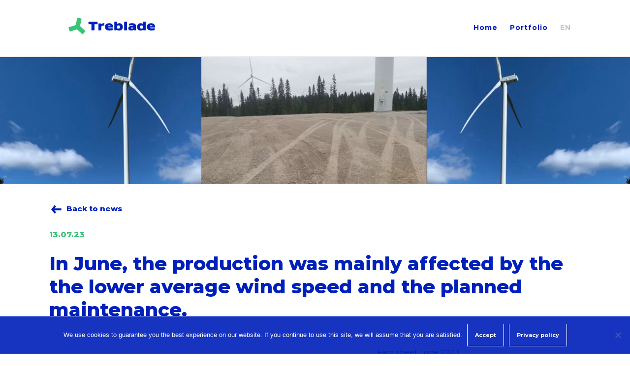

--- FILE ---
content_type: text/html; charset=UTF-8
request_url: https://treblade.com/in-june-the-production-was-mainly-affected-by-the-the-lower-average-wind-speed-and-the-planned-maintenance/
body_size: 9298
content:
<!doctype html>
<html lang="fr-FR">
<head>
	<meta charset="UTF-8">
	<meta name="viewport" content="width=device-width, initial-scale=1">
    <link rel="stylesheet" href="https://use.fontawesome.com/releases/v5.7.1/css/all.css" integrity="sha384-fnmOCqbTlWIlj8LyTjo7mOUStjsKC4pOpQbqyi7RrhN7udi9RwhKkMHpvLbHG9Sr" crossorigin="anonymous">
    <link href="https://fonts.googleapis.com/css?family=Montserrat:400,400i,500,500i,600,600i,700,700i,800,800i,900,900i&display=swap" rel="stylesheet">
    <link rel="icon" href="https://treblade.com/wp-content/themes/starter-theme-wpassit/img/favicon-16px.png" type="image/x-icon" />
    <link rel="shortcut icon" href="https://treblade.com/wp-content/themes/starter-theme-wpassit/img/favicon-32px.png" type="image/x-icon" />
	<meta name='robots' content='index, follow, max-image-preview:large, max-snippet:-1, max-video-preview:-1' />

	<!-- This site is optimized with the Yoast SEO plugin v21.1 - https://yoast.com/wordpress/plugins/seo/ -->
	<title>Treblade - Renewable Energy Producer – Nordic Countries</title>
	<meta name="description" content="Treblade is a renewable energy producer operating wind farms in Nordic countries and incorporated in Sweden." />
	<link rel="canonical" href="https://treblade.com/in-june-the-production-was-mainly-affected-by-the-the-lower-average-wind-speed-and-the-planned-maintenance/" />
	<meta property="og:locale" content="fr_FR" />
	<meta property="og:type" content="article" />
	<meta property="og:title" content="Treblade - Renewable Energy Producer – Nordic Countries" />
	<meta property="og:description" content="Treblade is a renewable energy producer operating wind farms in Nordic countries and incorporated in Sweden." />
	<meta property="og:url" content="https://treblade.com/in-june-the-production-was-mainly-affected-by-the-the-lower-average-wind-speed-and-the-planned-maintenance/" />
	<meta property="og:site_name" content="Treblade" />
	<meta property="article:published_time" content="2023-07-13T15:29:30+00:00" />
	<meta property="article:modified_time" content="2023-07-13T15:43:18+00:00" />
	<meta property="og:image" content="https://treblade.com/wp-content/uploads/2023/07/june-2023.jpg" />
	<meta property="og:image:width" content="1903" />
	<meta property="og:image:height" content="396" />
	<meta property="og:image:type" content="image/jpeg" />
	<meta name="author" content="admin" />
	<meta name="twitter:card" content="summary_large_image" />
	<meta name="twitter:label1" content="Écrit par" />
	<meta name="twitter:data1" content="admin" />
	<meta name="twitter:label2" content="Durée de lecture estimée" />
	<meta name="twitter:data2" content="1 minute" />
	<script type="application/ld+json" class="yoast-schema-graph">{"@context":"https://schema.org","@graph":[{"@type":"Article","@id":"https://treblade.com/in-june-the-production-was-mainly-affected-by-the-the-lower-average-wind-speed-and-the-planned-maintenance/#article","isPartOf":{"@id":"https://treblade.com/in-june-the-production-was-mainly-affected-by-the-the-lower-average-wind-speed-and-the-planned-maintenance/"},"author":{"name":"admin","@id":"https://treblade.com/#/schema/person/44969b11d2d98b8e0941e0e41b38d495"},"headline":"In June, the production was mainly affected by the the lower average wind speed and the planned maintenance.","datePublished":"2023-07-13T15:29:30+00:00","dateModified":"2023-07-13T15:43:18+00:00","mainEntityOfPage":{"@id":"https://treblade.com/in-june-the-production-was-mainly-affected-by-the-the-lower-average-wind-speed-and-the-planned-maintenance/"},"wordCount":159,"publisher":{"@id":"https://treblade.com/#organization"},"image":{"@id":"https://treblade.com/in-june-the-production-was-mainly-affected-by-the-the-lower-average-wind-speed-and-the-planned-maintenance/#primaryimage"},"thumbnailUrl":"https://treblade.com/wp-content/uploads/2023/07/june-2023.jpg","articleSection":["news"],"inLanguage":"fr-FR"},{"@type":"WebPage","@id":"https://treblade.com/in-june-the-production-was-mainly-affected-by-the-the-lower-average-wind-speed-and-the-planned-maintenance/","url":"https://treblade.com/in-june-the-production-was-mainly-affected-by-the-the-lower-average-wind-speed-and-the-planned-maintenance/","name":"Treblade - Renewable Energy Producer – Nordic Countries","isPartOf":{"@id":"https://treblade.com/#website"},"primaryImageOfPage":{"@id":"https://treblade.com/in-june-the-production-was-mainly-affected-by-the-the-lower-average-wind-speed-and-the-planned-maintenance/#primaryimage"},"image":{"@id":"https://treblade.com/in-june-the-production-was-mainly-affected-by-the-the-lower-average-wind-speed-and-the-planned-maintenance/#primaryimage"},"thumbnailUrl":"https://treblade.com/wp-content/uploads/2023/07/june-2023.jpg","datePublished":"2023-07-13T15:29:30+00:00","dateModified":"2023-07-13T15:43:18+00:00","description":"Treblade is a renewable energy producer operating wind farms in Nordic countries and incorporated in Sweden.","breadcrumb":{"@id":"https://treblade.com/in-june-the-production-was-mainly-affected-by-the-the-lower-average-wind-speed-and-the-planned-maintenance/#breadcrumb"},"inLanguage":"fr-FR","potentialAction":[{"@type":"ReadAction","target":["https://treblade.com/in-june-the-production-was-mainly-affected-by-the-the-lower-average-wind-speed-and-the-planned-maintenance/"]}]},{"@type":"ImageObject","inLanguage":"fr-FR","@id":"https://treblade.com/in-june-the-production-was-mainly-affected-by-the-the-lower-average-wind-speed-and-the-planned-maintenance/#primaryimage","url":"https://treblade.com/wp-content/uploads/2023/07/june-2023.jpg","contentUrl":"https://treblade.com/wp-content/uploads/2023/07/june-2023.jpg","width":1903,"height":396},{"@type":"BreadcrumbList","@id":"https://treblade.com/in-june-the-production-was-mainly-affected-by-the-the-lower-average-wind-speed-and-the-planned-maintenance/#breadcrumb","itemListElement":[{"@type":"ListItem","position":1,"name":"Accueil","item":"https://treblade.com/"},{"@type":"ListItem","position":2,"name":"In June, the production was mainly affected by the the lower average wind speed and the planned maintenance."}]},{"@type":"WebSite","@id":"https://treblade.com/#website","url":"https://treblade.com/","name":"Treblade","description":"Renewable Energy Producer – Nordic Countries","publisher":{"@id":"https://treblade.com/#organization"},"potentialAction":[{"@type":"SearchAction","target":{"@type":"EntryPoint","urlTemplate":"https://treblade.com/?s={search_term_string}"},"query-input":"required name=search_term_string"}],"inLanguage":"fr-FR"},{"@type":"Organization","@id":"https://treblade.com/#organization","name":"Treblade","url":"https://treblade.com/","logo":{"@type":"ImageObject","inLanguage":"fr-FR","@id":"https://treblade.com/#/schema/logo/image/","url":"https://treblade.com/wp-content/uploads/2020/04/logo_tre.svg","contentUrl":"https://treblade.com/wp-content/uploads/2020/04/logo_tre.svg","width":176,"height":55,"caption":"Treblade"},"image":{"@id":"https://treblade.com/#/schema/logo/image/"}},{"@type":"Person","@id":"https://treblade.com/#/schema/person/44969b11d2d98b8e0941e0e41b38d495","name":"admin","image":{"@type":"ImageObject","inLanguage":"fr-FR","@id":"https://treblade.com/#/schema/person/image/","url":"https://secure.gravatar.com/avatar/0a10fff7080e1e30f3abb7666d656ef4?s=96&d=mm&r=g","contentUrl":"https://secure.gravatar.com/avatar/0a10fff7080e1e30f3abb7666d656ef4?s=96&d=mm&r=g","caption":"admin"},"url":"https://treblade.com/author/treadmin45/"}]}</script>
	<!-- / Yoast SEO plugin. -->


<link rel='dns-prefetch' href='//www.google.com' />
<link rel='dns-prefetch' href='//www.googletagmanager.com' />
<link rel="alternate" type="application/rss+xml" title="Treblade &raquo; Flux" href="https://treblade.com/feed/" />
<link rel='stylesheet' id='sprp-news-css' href='https://treblade.com/wp-content/plugins/naxialis-post-news/css/sprp-news.css?ver=6.1.9' type='text/css' media='all' />
<link rel='stylesheet' id='sprp2-css' href='https://treblade.com/wp-content/plugins/naxialis-post-widget/css/sprp2.css?ver=6.1.9' type='text/css' media='all' />
<link rel='stylesheet' id='wp-block-library-css' href='https://treblade.com/wp-includes/css/dist/block-library/style.min.css?ver=6.1.9' type='text/css' media='all' />
<style id='safe-svg-svg-icon-style-inline-css' type='text/css'>
.safe-svg-cover{text-align:center}.safe-svg-cover .safe-svg-inside{display:inline-block;max-width:100%}.safe-svg-cover svg{height:100%;max-height:100%;max-width:100%;width:100%}

</style>
<link rel='stylesheet' id='classic-theme-styles-css' href='https://treblade.com/wp-includes/css/classic-themes.min.css?ver=1' type='text/css' media='all' />
<style id='global-styles-inline-css' type='text/css'>
body{--wp--preset--color--black: #000000;--wp--preset--color--cyan-bluish-gray: #abb8c3;--wp--preset--color--white: #ffffff;--wp--preset--color--pale-pink: #f78da7;--wp--preset--color--vivid-red: #cf2e2e;--wp--preset--color--luminous-vivid-orange: #ff6900;--wp--preset--color--luminous-vivid-amber: #fcb900;--wp--preset--color--light-green-cyan: #7bdcb5;--wp--preset--color--vivid-green-cyan: #00d084;--wp--preset--color--pale-cyan-blue: #8ed1fc;--wp--preset--color--vivid-cyan-blue: #0693e3;--wp--preset--color--vivid-purple: #9b51e0;--wp--preset--gradient--vivid-cyan-blue-to-vivid-purple: linear-gradient(135deg,rgba(6,147,227,1) 0%,rgb(155,81,224) 100%);--wp--preset--gradient--light-green-cyan-to-vivid-green-cyan: linear-gradient(135deg,rgb(122,220,180) 0%,rgb(0,208,130) 100%);--wp--preset--gradient--luminous-vivid-amber-to-luminous-vivid-orange: linear-gradient(135deg,rgba(252,185,0,1) 0%,rgba(255,105,0,1) 100%);--wp--preset--gradient--luminous-vivid-orange-to-vivid-red: linear-gradient(135deg,rgba(255,105,0,1) 0%,rgb(207,46,46) 100%);--wp--preset--gradient--very-light-gray-to-cyan-bluish-gray: linear-gradient(135deg,rgb(238,238,238) 0%,rgb(169,184,195) 100%);--wp--preset--gradient--cool-to-warm-spectrum: linear-gradient(135deg,rgb(74,234,220) 0%,rgb(151,120,209) 20%,rgb(207,42,186) 40%,rgb(238,44,130) 60%,rgb(251,105,98) 80%,rgb(254,248,76) 100%);--wp--preset--gradient--blush-light-purple: linear-gradient(135deg,rgb(255,206,236) 0%,rgb(152,150,240) 100%);--wp--preset--gradient--blush-bordeaux: linear-gradient(135deg,rgb(254,205,165) 0%,rgb(254,45,45) 50%,rgb(107,0,62) 100%);--wp--preset--gradient--luminous-dusk: linear-gradient(135deg,rgb(255,203,112) 0%,rgb(199,81,192) 50%,rgb(65,88,208) 100%);--wp--preset--gradient--pale-ocean: linear-gradient(135deg,rgb(255,245,203) 0%,rgb(182,227,212) 50%,rgb(51,167,181) 100%);--wp--preset--gradient--electric-grass: linear-gradient(135deg,rgb(202,248,128) 0%,rgb(113,206,126) 100%);--wp--preset--gradient--midnight: linear-gradient(135deg,rgb(2,3,129) 0%,rgb(40,116,252) 100%);--wp--preset--duotone--dark-grayscale: url('#wp-duotone-dark-grayscale');--wp--preset--duotone--grayscale: url('#wp-duotone-grayscale');--wp--preset--duotone--purple-yellow: url('#wp-duotone-purple-yellow');--wp--preset--duotone--blue-red: url('#wp-duotone-blue-red');--wp--preset--duotone--midnight: url('#wp-duotone-midnight');--wp--preset--duotone--magenta-yellow: url('#wp-duotone-magenta-yellow');--wp--preset--duotone--purple-green: url('#wp-duotone-purple-green');--wp--preset--duotone--blue-orange: url('#wp-duotone-blue-orange');--wp--preset--font-size--small: 13px;--wp--preset--font-size--medium: 20px;--wp--preset--font-size--large: 36px;--wp--preset--font-size--x-large: 42px;--wp--preset--spacing--20: 0.44rem;--wp--preset--spacing--30: 0.67rem;--wp--preset--spacing--40: 1rem;--wp--preset--spacing--50: 1.5rem;--wp--preset--spacing--60: 2.25rem;--wp--preset--spacing--70: 3.38rem;--wp--preset--spacing--80: 5.06rem;}:where(.is-layout-flex){gap: 0.5em;}body .is-layout-flow > .alignleft{float: left;margin-inline-start: 0;margin-inline-end: 2em;}body .is-layout-flow > .alignright{float: right;margin-inline-start: 2em;margin-inline-end: 0;}body .is-layout-flow > .aligncenter{margin-left: auto !important;margin-right: auto !important;}body .is-layout-constrained > .alignleft{float: left;margin-inline-start: 0;margin-inline-end: 2em;}body .is-layout-constrained > .alignright{float: right;margin-inline-start: 2em;margin-inline-end: 0;}body .is-layout-constrained > .aligncenter{margin-left: auto !important;margin-right: auto !important;}body .is-layout-constrained > :where(:not(.alignleft):not(.alignright):not(.alignfull)){max-width: var(--wp--style--global--content-size);margin-left: auto !important;margin-right: auto !important;}body .is-layout-constrained > .alignwide{max-width: var(--wp--style--global--wide-size);}body .is-layout-flex{display: flex;}body .is-layout-flex{flex-wrap: wrap;align-items: center;}body .is-layout-flex > *{margin: 0;}:where(.wp-block-columns.is-layout-flex){gap: 2em;}.has-black-color{color: var(--wp--preset--color--black) !important;}.has-cyan-bluish-gray-color{color: var(--wp--preset--color--cyan-bluish-gray) !important;}.has-white-color{color: var(--wp--preset--color--white) !important;}.has-pale-pink-color{color: var(--wp--preset--color--pale-pink) !important;}.has-vivid-red-color{color: var(--wp--preset--color--vivid-red) !important;}.has-luminous-vivid-orange-color{color: var(--wp--preset--color--luminous-vivid-orange) !important;}.has-luminous-vivid-amber-color{color: var(--wp--preset--color--luminous-vivid-amber) !important;}.has-light-green-cyan-color{color: var(--wp--preset--color--light-green-cyan) !important;}.has-vivid-green-cyan-color{color: var(--wp--preset--color--vivid-green-cyan) !important;}.has-pale-cyan-blue-color{color: var(--wp--preset--color--pale-cyan-blue) !important;}.has-vivid-cyan-blue-color{color: var(--wp--preset--color--vivid-cyan-blue) !important;}.has-vivid-purple-color{color: var(--wp--preset--color--vivid-purple) !important;}.has-black-background-color{background-color: var(--wp--preset--color--black) !important;}.has-cyan-bluish-gray-background-color{background-color: var(--wp--preset--color--cyan-bluish-gray) !important;}.has-white-background-color{background-color: var(--wp--preset--color--white) !important;}.has-pale-pink-background-color{background-color: var(--wp--preset--color--pale-pink) !important;}.has-vivid-red-background-color{background-color: var(--wp--preset--color--vivid-red) !important;}.has-luminous-vivid-orange-background-color{background-color: var(--wp--preset--color--luminous-vivid-orange) !important;}.has-luminous-vivid-amber-background-color{background-color: var(--wp--preset--color--luminous-vivid-amber) !important;}.has-light-green-cyan-background-color{background-color: var(--wp--preset--color--light-green-cyan) !important;}.has-vivid-green-cyan-background-color{background-color: var(--wp--preset--color--vivid-green-cyan) !important;}.has-pale-cyan-blue-background-color{background-color: var(--wp--preset--color--pale-cyan-blue) !important;}.has-vivid-cyan-blue-background-color{background-color: var(--wp--preset--color--vivid-cyan-blue) !important;}.has-vivid-purple-background-color{background-color: var(--wp--preset--color--vivid-purple) !important;}.has-black-border-color{border-color: var(--wp--preset--color--black) !important;}.has-cyan-bluish-gray-border-color{border-color: var(--wp--preset--color--cyan-bluish-gray) !important;}.has-white-border-color{border-color: var(--wp--preset--color--white) !important;}.has-pale-pink-border-color{border-color: var(--wp--preset--color--pale-pink) !important;}.has-vivid-red-border-color{border-color: var(--wp--preset--color--vivid-red) !important;}.has-luminous-vivid-orange-border-color{border-color: var(--wp--preset--color--luminous-vivid-orange) !important;}.has-luminous-vivid-amber-border-color{border-color: var(--wp--preset--color--luminous-vivid-amber) !important;}.has-light-green-cyan-border-color{border-color: var(--wp--preset--color--light-green-cyan) !important;}.has-vivid-green-cyan-border-color{border-color: var(--wp--preset--color--vivid-green-cyan) !important;}.has-pale-cyan-blue-border-color{border-color: var(--wp--preset--color--pale-cyan-blue) !important;}.has-vivid-cyan-blue-border-color{border-color: var(--wp--preset--color--vivid-cyan-blue) !important;}.has-vivid-purple-border-color{border-color: var(--wp--preset--color--vivid-purple) !important;}.has-vivid-cyan-blue-to-vivid-purple-gradient-background{background: var(--wp--preset--gradient--vivid-cyan-blue-to-vivid-purple) !important;}.has-light-green-cyan-to-vivid-green-cyan-gradient-background{background: var(--wp--preset--gradient--light-green-cyan-to-vivid-green-cyan) !important;}.has-luminous-vivid-amber-to-luminous-vivid-orange-gradient-background{background: var(--wp--preset--gradient--luminous-vivid-amber-to-luminous-vivid-orange) !important;}.has-luminous-vivid-orange-to-vivid-red-gradient-background{background: var(--wp--preset--gradient--luminous-vivid-orange-to-vivid-red) !important;}.has-very-light-gray-to-cyan-bluish-gray-gradient-background{background: var(--wp--preset--gradient--very-light-gray-to-cyan-bluish-gray) !important;}.has-cool-to-warm-spectrum-gradient-background{background: var(--wp--preset--gradient--cool-to-warm-spectrum) !important;}.has-blush-light-purple-gradient-background{background: var(--wp--preset--gradient--blush-light-purple) !important;}.has-blush-bordeaux-gradient-background{background: var(--wp--preset--gradient--blush-bordeaux) !important;}.has-luminous-dusk-gradient-background{background: var(--wp--preset--gradient--luminous-dusk) !important;}.has-pale-ocean-gradient-background{background: var(--wp--preset--gradient--pale-ocean) !important;}.has-electric-grass-gradient-background{background: var(--wp--preset--gradient--electric-grass) !important;}.has-midnight-gradient-background{background: var(--wp--preset--gradient--midnight) !important;}.has-small-font-size{font-size: var(--wp--preset--font-size--small) !important;}.has-medium-font-size{font-size: var(--wp--preset--font-size--medium) !important;}.has-large-font-size{font-size: var(--wp--preset--font-size--large) !important;}.has-x-large-font-size{font-size: var(--wp--preset--font-size--x-large) !important;}
.wp-block-navigation a:where(:not(.wp-element-button)){color: inherit;}
:where(.wp-block-columns.is-layout-flex){gap: 2em;}
.wp-block-pullquote{font-size: 1.5em;line-height: 1.6;}
</style>
<link rel='stylesheet' id='contact-form-7-css' href='https://treblade.com/wp-content/plugins/contact-form-7/includes/css/styles.css?ver=5.7.7' type='text/css' media='all' />
<link rel='stylesheet' id='cookie-notice-front-css' href='https://treblade.com/wp-content/plugins/cookie-notice/css/front.min.css?ver=2.5.11' type='text/css' media='all' />
<link rel='stylesheet' id='cvw-pb-animation-styles-css' href='https://treblade.com/wp-content/plugins/cvw-pb-animation/aos.css?ver=6.1.9' type='text/css' media='all' />
<link rel='stylesheet' id='base-css' href='https://treblade.com/wp-content/themes/starter-theme-wpassit/css/base.css?ver=1.1' type='text/css' media='all' />
<link rel='stylesheet' id='style-css' href='https://treblade.com/wp-content/themes/starter-theme-wpassit/style.css?ver=1.1' type='text/css' media='all' />
<link rel='stylesheet' id='getnaxcssgrid-css' href='https://treblade.com/wp-content/themes/starter-theme-wpassit/css/getnaxcssgrid.css?ver=1.0' type='text/css' media='all' />
<link rel='stylesheet' id='responsive-css' href='https://treblade.com/wp-content/themes/starter-theme-wpassit/css/responsive.css?ver=1.0' type='text/css' media='all' />
<link rel='stylesheet' id='tablepress-default-css' href='https://treblade.com/wp-content/plugins/tablepress/css/build/default.css?ver=2.2.5' type='text/css' media='all' />
<link rel='stylesheet' id='ari-fancybox-css' href='https://treblade.com/wp-content/plugins/ari-fancy-lightbox/assets/fancybox/jquery.fancybox.min.css?ver=1.3.7' type='text/css' media='all' />
<script type='text/javascript' src='https://treblade.com/wp-includes/js/jquery/jquery.min.js?ver=3.6.1' id='jquery-core-js'></script>
<script type='text/javascript' src='https://treblade.com/wp-includes/js/jquery/jquery-migrate.min.js?ver=3.3.2' id='jquery-migrate-js'></script>
<script type='text/javascript' id='cookie-notice-front-js-before'>
var cnArgs = {"ajaxUrl":"https:\/\/treblade.com\/wp-admin\/admin-ajax.php","nonce":"83ec5c7b05","hideEffect":"fade","position":"bottom","onScroll":false,"onScrollOffset":800,"onClick":false,"cookieName":"cookie_notice_accepted","cookieTime":2592000,"cookieTimeRejected":2592000,"globalCookie":false,"redirection":true,"cache":false,"revokeCookies":false,"revokeCookiesOpt":"manual"};
</script>
<script type='text/javascript' src='https://treblade.com/wp-content/plugins/cookie-notice/js/front.min.js?ver=2.5.11' id='cookie-notice-front-js'></script>

<!-- Extrait de code de la balise Google (gtag.js) ajouté par Site Kit -->
<!-- Extrait Google Analytics ajouté par Site Kit -->
<script type='text/javascript' src='https://www.googletagmanager.com/gtag/js?id=GT-M6QBWBH' id='google_gtagjs-js' async></script>
<script type='text/javascript' id='google_gtagjs-js-after'>
window.dataLayer = window.dataLayer || [];function gtag(){dataLayer.push(arguments);}
gtag("set","linker",{"domains":["treblade.com"]});
gtag("js", new Date());
gtag("set", "developer_id.dZTNiMT", true);
gtag("config", "GT-M6QBWBH");
</script>
<link rel="https://api.w.org/" href="https://treblade.com/wp-json/" /><link rel="alternate" type="application/json" href="https://treblade.com/wp-json/wp/v2/posts/1635" /><link rel='shortlink' href='https://treblade.com/?p=1635' />
<link rel="alternate" type="application/json+oembed" href="https://treblade.com/wp-json/oembed/1.0/embed?url=https%3A%2F%2Ftreblade.com%2Fin-june-the-production-was-mainly-affected-by-the-the-lower-average-wind-speed-and-the-planned-maintenance%2F" />
<link rel="alternate" type="text/xml+oembed" href="https://treblade.com/wp-json/oembed/1.0/embed?url=https%3A%2F%2Ftreblade.com%2Fin-june-the-production-was-mainly-affected-by-the-the-lower-average-wind-speed-and-the-planned-maintenance%2F&#038;format=xml" />
<meta name="generator" content="Site Kit by Google 1.170.0" /><style type="text/css">BODY .fancybox-container{z-index:200000}BODY .fancybox-is-open .fancybox-bg{opacity:0.87}BODY .fancybox-bg {background-color:#ffffff}BODY .fancybox-thumbs {background-color:#ffffff}</style>         <style>
		  body {
                  color: #;
				   background:  
				     ;

				  background-position: center 120px;
  background-repeat: no-repeat;
  background-attachment: fixed;
  background-size: cover;
             }
			 
			 #content {
				
							background: #ffffff;
			 
			
		}
		  
		.site-title a {
			color:#FFF;
		}
		.site-description {
			color:#FFF;
		}
			
		.headerimg-logo {
			margin-left: auto;
	margin-right: auto;
	display: block;
				 
			 }
			 
		/** Header full **/	 
	    #header-wrapp {
							 background:#ffffff;
			 
				 ;
				
		
			 }
		
		 
        #sidebar aside {
					padding:10px;
									 background:#ffffff;
					
				}
				
		#sidebar .widget a {
						color: #454545;
			
		}
		
		#sidebar .widget {
						color: #bbbbbb;
			
		}
		
		#sidebar .widget a:hover {
						color: #91B9CA;
			
		}
		
		#sidebar h3 {
						color: #000000;
						font-size:21px;
		}
		
		
		
	
		
		/** Largeur du site **/
				#headerimg,#footer_small,#sidebar-footer { 
				max-width: 1130px; 
				
				}
				
		.nav {
			max-width: 1130px; 
		}
			
		.naxcssgrid-960 {
				
							background: #FFFFFF; 
			
		}
		
		.page-wrapper{
	max-width: 1130px;
	margin: 0 auto;
		
		}
		
		/* Menu */
		
		
		/* Couleur de fond header scroll */
		.menu-top-bg-on {
	
			
			transition: background 0.5s linear;
			
		}
		
		/* Couleur de fond header fix */
		.menu-top-bg-off {
			
			
			transition: background 0.5s linear;
			
		}
		#cssmenu {
			
			
		}
		
		/* Couleur de fond du sous menu */
		#cssmenu ul ul li{
						background: rgba(255, 255, 255, 0.8); ;
			}
		
			
		/* Couleur du texte du sous menu */	
		#cssmenu ul ul li a{
						color: #0020bb; text-align:right;
			
			}		
		#menu-item-86 a { text-align:center !important;}
		/* Couleur du texte du sous menu Hover */
		#cssmenu ul ul li:hover > a,#cssmenu ul ul li a:hover{
						color: #38c378;
			}
		/* Taile du texte sous-menu */
		#cssmenu ul ul li a{font-size:14px;}	
		
		
		/* Couleur de fond Hover */
		#cssmenu > ul > li:hover,#cssmenu ul li.active:hover,#cssmenu ul li.active,#cssmenu ul li.has-sub.active:hover{
						background: none;
			}
			
		/* Taile du texte */
		#cssmenu > ul > li > a{font-size:14px;}
		/* Couleur du texte */	
		#cssmenu > ul > li > a{
						color: #0020bb;
			}
		/* Couleur élément sous-menu + - */		
		#cssmenu > ul > li.has-sub > a:before{
					background: #ddd;
		}
		
		#cssmenu > ul > li.has-sub > a:after{
						background: #ddd;
			}
			
		#cssmenu ul ul li.has-sub > a:after{
						background: #ddd;
			
			}
		#cssmenu ul ul li.has-sub > a:before{
						background: #ddd;
			
			}	
	
		/* Couleur du texte Hover */
		#cssmenu .current_page_item a { border-bottom: solid 4px #38c378; }
		#cssmenu > ul > li:hover > a,#cssmenu ul li.active a{
			border-bottom: solid 4px #38c378;
						color: #38c378;
			
			}
			
		#cssmenu .current-menu-parent a { border-bottom: solid 4px #38c378; }
		
		 </style>
    </head>

<body class="post-template-default single single-post postid-1635 single-format-standard cookies-not-set">

<div class="site-header-top" id="header-wrapp"> <!-- .full header -->
<div class="site-header">
<div class="col3"><!-- left columm -->

		
        
                    <a href="https://treblade.com/"><img class="headerimg-logo" src="https://treblade.com/wp-content/uploads/2020/04/logo_tre.svg" /></a>

            </div>  <!-- left columm -->


<div class="col9 last"><!-- right columm -->

<nav class="menu-top" id='cssmenu'> <!-- #site-navigation -->

			<div id="head-mobile"></div>
<div class="button-mobile"></div>
			<ul id="menu-menu-1" class="menu"><li id="menu-item-67" class="menu-item menu-item-type-post_type menu-item-object-page menu-item-home menu-item-67"><a href="https://treblade.com/" data-ps2id-api="true">Home</a></li>
<li id="menu-item-620" class="menu-item menu-item-type-custom menu-item-object-custom menu-item-has-children menu-item-620"><a href="#" data-ps2id-api="true">Portfolio</a>
<ul class="sub-menu">
	<li id="menu-item-908" class="menu-item menu-item-type-post_type menu-item-object-page menu-item-908"><a href="https://treblade.com/bjorkvattnet/" data-ps2id-api="true">Björkvattnet</a></li>
	<li id="menu-item-1719" class="menu-item menu-item-type-custom menu-item-object-custom menu-item-1719"><a target="_blank" rel="noopener" href="https://vindr.eu" data-ps2id-api="true">Vindr.eu</a></li>
	<li id="menu-item-1546" class="menu-item menu-item-type-custom menu-item-object-custom menu-item-1546"><a target="_blank" rel="noopener" href="https://www.vindr.ee/" data-ps2id-api="true">Vindr.ee</a></li>
	<li id="menu-item-1716" class="menu-item menu-item-type-custom menu-item-object-custom menu-item-1716"><a target="_blank" rel="noopener" href="https://vindr.eu/lv/" data-ps2id-api="true">vindr.lv</a></li>
	<li id="menu-item-1545" class="menu-item menu-item-type-custom menu-item-object-custom menu-item-1545"><a target="_blank" rel="noopener" href="https://www.vindr.se/" data-ps2id-api="true">Vindr.se</a></li>
	<li id="menu-item-1544" class="menu-item menu-item-type-custom menu-item-object-custom menu-item-1544"><a target="_blank" rel="noopener" href="https://www.vindr.no/" data-ps2id-api="true">Vindr.no</a></li>
</ul>
</li>
<li id="menu-item-71" class="language-curent menu-item menu-item-type-custom menu-item-object-custom menu-item-has-children menu-item-71"><a href="#" data-ps2id-api="true">EN</a>
<ul class="sub-menu">
	<li id="menu-item-86" class="language-m menu-item menu-item-type-custom menu-item-object-custom menu-item-86"><a href="https://se.treblade.com/" data-ps2id-api="true">SE</a></li>
</ul>
</li>
</ul>		</nav><!-- #site-navigation -->
</div> 

</div><!-- right columm -->



</div> <!-- .end full header -->


	

	<div id="content" class="site-content">
<div id="primary" class="content-area col12">
		<main id="main" class="site-main">

		
<article id="post-1635" class="post-1635 post type-post status-publish format-standard has-post-thumbnail hentry category-news">


			<div class="post-thumbnail">
				<img width="1903" height="396" src="https://treblade.com/wp-content/uploads/2023/07/june-2023.jpg" class="attachment-post-thumbnail size-post-thumbnail wp-post-image" alt="" decoding="async" srcset="https://treblade.com/wp-content/uploads/2023/07/june-2023.jpg 1903w, https://treblade.com/wp-content/uploads/2023/07/june-2023-300x62.jpg 300w, https://treblade.com/wp-content/uploads/2023/07/june-2023-1024x213.jpg 1024w, https://treblade.com/wp-content/uploads/2023/07/june-2023-768x160.jpg 768w, https://treblade.com/wp-content/uploads/2023/07/june-2023-1536x320.jpg 1536w, https://treblade.com/wp-content/uploads/2023/07/june-2023-684x142.jpg 684w" sizes="(max-width: 1903px) 100vw, 1903px" />			</div><!-- .post-thumbnail -->

		
	

	

	<div class="entry-content-projet">
    <header class="entry-header">
    <a class="back-news" href="https://treblade.com/bjorkvattnet/#portfolio-home">Back to news</a>
                <div class="clear-fix"></div> <!-- important -->
			<div class="entry-meta">
				<span class="posted-on"> <time class="entry-date published" datetime="2023-07-13T17:29:30+02:00">13.07.23</time></span>			</div><!-- .entry-meta -->
            <div class="clear-fix"></div> <!-- important -->
		    
		<h1 class="entry-title">In June, the production was mainly affected by the the lower average wind speed and the planned maintenance.</h1>	</header><!-- .entry-header -->
		
<table id="tablepress-10" class="tablepress tablepress-id-10">
<thead>
<tr class="row-1 odd">
	<th class="column-1"></th><th class="column-2">Fact sheet June 2023</th>
</tr>
</thead>
<tbody class="row-hover">
<tr class="row-2 even">
	<td class="column-1">Average wind speed (m/s)</td><td class="column-2">ca. 6.3 m/s</td>
</tr>
<tr class="row-3 odd">
	<td class="column-1">Production (GWh)</td><td class="column-2">ca. 27 GWh</td>
</tr>
<tr class="row-4 even">
	<td class="column-1">Safety and environmental incidents</td><td class="column-2">0</td>
</tr>
</tbody>
</table>
<!-- #tablepress-10 from cache -->
<p>The focus in June was to continue the started maintenance tasks, and carry out the next tasks in the annual planned maintenance during the low wind day, with for example:</p>
<p>&nbsp;</p>
<ul>
<li>Blade repairs</li>
<li>Wind turbines inspections</li>
<li>Some statutory inspections</li>
</ul>
<p>&nbsp;</p>
<p>There is also the maintenance of the civil works (roads condition) to ensure proper condition prior next winter season. This is done throughout the months of June, July and August.</p>
<p>&nbsp;</p>
<p>In 2023, the remaining activities are:</p>
<p>&nbsp;</p>
<ul>
<li>Completion of blade repairs started in 2022 as well as the one scheduled and started in 2023</li>
<li>Continuing the planned annual maintenance as per the maintenance manual</li>
<li>Site inspections</li>
<li>Repairs at site building</li>
<li>HSE audit</li>
</ul>
<p>&nbsp;</p>
<p>With the dry season back, the maintenance is full speed to ensure all is completed when conditions are the most work friendly.</p>
<p>&nbsp;</p>

        <style type='text/css'>
            #gallery-columns-1 {
                margin: auto;
            }
            .gallery-item {
                float: left;
                margin-top: 3.2%;
                text-align: center;
                width: 14%; 
				margin-left: 3.2%;          }
				.separator-4 {margin-left: 0 !important;}
            
            #gallery-columns-1 .gallery-caption {
                margin-left: 0;
            }
        </style>
        <!-- see gallery_shortcode() in wp-includes/media.php -->
        <div id='gallery-columns-1' class='gallery galleryid-1635'><div class='gallery-item  separator-mobile separator-4 '>
            <div class='gallery-icon'>
                <img width="200" height="133" src="https://treblade.com/wp-content/uploads/2023/07/june-1-2023-200x133.jpg" class="attachment-thumbnail size-thumbnail" alt="" decoding="async" loading="lazy" srcset="https://treblade.com/wp-content/uploads/2023/07/june-1-2023-200x133.jpg 200w, https://treblade.com/wp-content/uploads/2023/07/june-1-2023-272x182.jpg 272w" sizes="(max-width: 200px) 100vw, 200px" />
            </div>
            <div class='middle'>
			<a href='https://treblade.com/wp-content/uploads/2023/07/june-1-2023.jpg'>
    <div class='text'>&nbsp;</div>
	</a>
  </div></div><div class='gallery-item  '>
            <div class='gallery-icon'>
                <img width="200" height="133" src="https://treblade.com/wp-content/uploads/2023/07/june-2-2023-200x133.jpg" class="attachment-thumbnail size-thumbnail" alt="" decoding="async" loading="lazy" srcset="https://treblade.com/wp-content/uploads/2023/07/june-2-2023-200x133.jpg 200w, https://treblade.com/wp-content/uploads/2023/07/june-2-2023-272x182.jpg 272w" sizes="(max-width: 200px) 100vw, 200px" />
            </div>
            <div class='middle'>
			<a href='https://treblade.com/wp-content/uploads/2023/07/june-2-2023.jpg'>
    <div class='text'>&nbsp;</div>
	</a>
  </div></div><br style="clear: both" />
            <br style='clear: both;' />
        </div>

	</div><!-- .entry-content -->

	<footer class="entry-footer">
			</footer><!-- .entry-footer -->
</article><!-- #post-1635 -->

	<nav class="navigation post-navigation" aria-label="Publications">
		<h2 class="screen-reader-text">Navigation de l’article</h2>
		<div class="nav-links"><div class="nav-previous"><a href="https://treblade.com/in-may-the-production-was-mainly-affected-by-the-planned-maintenance/" rel="prev">In May, the production was mainly affected by the planned maintenance.</a></div><div class="nav-next"><a href="https://treblade.com/in-july-the-production-was-mostly-affected-by-the-the-lower-average-wind-speed-and-the-planned-maintenance/" rel="next">In July, the production was mostly affected by the the lower average wind speed and the planned maintenance.</a></div></div>
	</nav>
		</main><!-- #main -->
	</div><!-- #primary -->

 
	</div><!-- #content -->
  <a href="#" id="topbutton" style="display: inline;"></a>
	<footer id="colophon" class="site-footer">
 
    <div id="page" class="site">
		<div class="site-info">
			
				                	<div id="footer" class="col12"> 
		        <div class="menu-footer-container"><ul id="menu-footer" class="menu"><li id="menu-item-190" class="first-li-footer menu-item menu-item-type-custom menu-item-object-custom menu-item-190">© 2020 Treblade</li><li id="menu-item-188" class="menu-item menu-item-type-post_type menu-item-object-page menu-item-188"><a href="https://treblade.com/politique-de-confidentialite/" data-ps2id-api="true">Privacy policy</a></li><li id="menu-item-189" class="menu-item menu-item-type-post_type menu-item-object-page menu-item-189"><a href="https://treblade.com/disclaimer/" data-ps2id-api="true">Disclaimer</a></li>
</ul></div>
	</div>
			</div><!-- .site-info -->
        </div><!-- #page -->
	</footer><!-- #colophon -->


<script type='text/javascript' src='https://treblade.com/wp-content/plugins/contact-form-7/includes/swv/js/index.js?ver=5.7.7' id='swv-js'></script>
<script type='text/javascript' id='contact-form-7-js-extra'>
/* <![CDATA[ */
var wpcf7 = {"api":{"root":"https:\/\/treblade.com\/wp-json\/","namespace":"contact-form-7\/v1"}};
/* ]]> */
</script>
<script type='text/javascript' src='https://treblade.com/wp-content/plugins/contact-form-7/includes/js/index.js?ver=5.7.7' id='contact-form-7-js'></script>
<script type='text/javascript' id='page-scroll-to-id-plugin-script-js-extra'>
/* <![CDATA[ */
var mPS2id_params = {"instances":{"mPS2id_instance_0":{"selector":"a[href*='#']:not([href='#'])","autoSelectorMenuLinks":"true","excludeSelector":"a[href^='#tab-'], a[href^='#tabs-'], a[data-toggle]:not([data-toggle='tooltip']), a[data-slide], a[data-vc-tabs], a[data-vc-accordion], a.screen-reader-text.skip-link","scrollSpeed":800,"autoScrollSpeed":"true","scrollEasing":"easeInOutQuint","scrollingEasing":"easeOutQuint","forceScrollEasing":"false","pageEndSmoothScroll":"true","stopScrollOnUserAction":"false","autoCorrectScroll":"false","autoCorrectScrollExtend":"false","layout":"vertical","offset":"100","dummyOffset":"false","highlightSelector":"","clickedClass":"mPS2id-clicked","targetClass":"mPS2id-target","highlightClass":"mPS2id-highlight","forceSingleHighlight":"false","keepHighlightUntilNext":"false","highlightByNextTarget":"false","appendHash":"false","scrollToHash":"true","scrollToHashForAll":"true","scrollToHashDelay":0,"scrollToHashUseElementData":"true","scrollToHashRemoveUrlHash":"true","disablePluginBelow":0,"adminDisplayWidgetsId":"true","adminTinyMCEbuttons":"true","unbindUnrelatedClickEvents":"false","unbindUnrelatedClickEventsSelector":"","normalizeAnchorPointTargets":"false","encodeLinks":"false"}},"total_instances":"1","shortcode_class":"_ps2id"};
/* ]]> */
</script>
<script type='text/javascript' src='https://treblade.com/wp-content/plugins/page-scroll-to-id/js/page-scroll-to-id.min.js?ver=1.7.9' id='page-scroll-to-id-plugin-script-js'></script>
<script type='text/javascript' id='google-invisible-recaptcha-js-before'>
var renderInvisibleReCaptcha = function() {

    for (var i = 0; i < document.forms.length; ++i) {
        var form = document.forms[i];
        var holder = form.querySelector('.inv-recaptcha-holder');

        if (null === holder) continue;
		holder.innerHTML = '';

         (function(frm){
			var cf7SubmitElm = frm.querySelector('.wpcf7-submit');
            var holderId = grecaptcha.render(holder,{
                'sitekey': '6LdROe8UAAAAAIOMqMdaQeZweu4pilH0ekT5fQbu', 'size': 'invisible', 'badge' : 'bottomleft',
                'callback' : function (recaptchaToken) {
					if((null !== cf7SubmitElm) && (typeof jQuery != 'undefined')){jQuery(frm).submit();grecaptcha.reset(holderId);return;}
					 HTMLFormElement.prototype.submit.call(frm);
                },
                'expired-callback' : function(){grecaptcha.reset(holderId);}
            });

			if(null !== cf7SubmitElm && (typeof jQuery != 'undefined') ){
				jQuery(cf7SubmitElm).off('click').on('click', function(clickEvt){
					clickEvt.preventDefault();
					grecaptcha.execute(holderId);
				});
			}
			else
			{
				frm.onsubmit = function (evt){evt.preventDefault();grecaptcha.execute(holderId);};
			}


        })(form);
    }
};
</script>
<script type='text/javascript' async defer src='https://www.google.com/recaptcha/api.js?onload=renderInvisibleReCaptcha&#038;render=explicit' id='google-invisible-recaptcha-js'></script>
<script type='text/javascript' src='https://treblade.com/wp-content/themes/starter-theme-wpassit/js/index.js?ver=20151215' id='starter-theme-wpassist-navigation-js'></script>
<script type='text/javascript' id='ari-fancybox-js-extra'>
/* <![CDATA[ */
var ARI_FANCYBOX = {"lightbox":{"buttons":["close"],"keyboard":false,"autoFocus":false,"backFocus":false,"trapFocus":false,"thumbs":{"hideOnClose":false},"touch":{"vertical":false,"momentum":false},"clickOutside":false,"clickSlide":false,"lang":"custom","i18n":{"custom":{"PREV":"Previous","NEXT":"Next","PLAY_START":"Start slideshow (P)","PLAY_STOP":"Stop slideshow (P)","FULL_SCREEN":"Full screen (F)","THUMBS":"Thumbnails (G)","CLOSE":"Close (Esc)","ERROR":"The requested content cannot be loaded. <br\/> Please try again later."}}},"convert":{"images":{"convert":true,"post_grouping":true},"pdf":{"internal":{"convert":false}}},"viewers":{"pdfjs":{"url":"https:\/\/treblade.com\/wp-content\/plugins\/ari-fancy-lightbox\/assets\/pdfjs\/web\/viewer.html"}}};
/* ]]> */
</script>
<script type='text/javascript' src='https://treblade.com/wp-content/plugins/ari-fancy-lightbox/assets/fancybox/jquery.fancybox.min.js?ver=1.3.7' id='ari-fancybox-js'></script>
<script type='text/javascript' src='https://treblade.com/wp-content/plugins/cvw-pb-animation/aos.js?ver=6.1.9' id='cvw-pb-animation-js-js'></script>

		<!-- Cookie Notice plugin v2.5.11 by Hu-manity.co https://hu-manity.co/ -->
		<div id="cookie-notice" role="dialog" class="cookie-notice-hidden cookie-revoke-hidden cn-position-bottom" aria-label="Cookie Notice" style="background-color: rgba(0,32,187,0.91);"><div class="cookie-notice-container" style="color: #fff"><span id="cn-notice-text" class="cn-text-container">We use cookies to guarantee you the best experience on our website. If you continue to use this site, we will assume that you are satisfied.</span><span id="cn-notice-buttons" class="cn-buttons-container"><button id="cn-accept-cookie" data-cookie-set="accept" class="cn-set-cookie cn-button cn-button-custom button-cookies" aria-label="Accept">Accept</button><button data-link-url="https://treblade.com/politique-de-confidentialite/" data-link-target="_blank" id="cn-more-info" class="cn-more-info cn-button cn-button-custom button-cookies" aria-label="Privacy policy">Privacy policy</button></span><button type="button" id="cn-close-notice" data-cookie-set="accept" class="cn-close-icon" aria-label="Non"></button></div>
			
		</div>
		<!-- / Cookie Notice plugin -->
</body>
</html>


--- FILE ---
content_type: text/css
request_url: https://treblade.com/wp-content/plugins/naxialis-post-news/css/sprp-news.css?ver=6.1.9
body_size: 381
content:
#naxialis-widget-contrainer-news .entry-date {
	font-size: 14pt;
    font-weight: 800;
    color: #38C378 !important;
}
#portfolio-news .clear-fix {
	width:100%; clear:both; height:1px;
	position:relative;
	
}
#post-columm {
	
	
}
#naxialis-widget-contrainer-news .entry-date {font-size:16px; font-weight:800; color:#38C378; float:left;margin-top:30px; margin-bottom:5px;}
.title-post-news {
	margin:0 0 20px 0 !important;
	color:#0020bb !important;
	font-size:23px !important;
	font-weight:800;
	line-height: normal;
	padding: 0 30px 0 30px;
	text-align: left !important;
}
#naxialis-widget-contrainer-news p {
	color:#0020bb !important;
	text-align: left;
	font-weight:500;
	font-size:12px;
	padding: 0 30px 0 30px;
	line-height: 21px !important;
	
}
#naxialis-widget-contrainer-news img {
	margin-left: auto;
    margin-right: auto;
    margin-top: 30px;
}
.title-post-container-news {}
.read-link-news{ width:28px; height:23px;background:url(img/arrow-post.svg); float:right;    margin-right: 30px; position:absolute; right:0; bottom:0;
    margin-bottom: 20px;}
.read-link-news:hover{background:url(img/arrow-post-green.svg);transition: all 0.5s ease;}
#naxialis-widget-contrainer-news {
	background: #fff;
	min-height:435px;
	max-width: 336px;
	position:relative;
box-shadow: 0px 0px 5px 0px rgba(0,0,0,0.50);
-webkit-box-shadow: 0px 0px 5px 0px rgba(0,0,0,0.50);
-moz-box-shadow: 0px 0px 5px 0px rgba(0,0,0,0.50);
	
}
#img-contrainer img {
	
}
/* css Reset */
.post-list{

	
	
}
.recent-post-sprp {
	margin: 0;
	padding:0;
	
	
}
.recent-post-sprp small {

}
.recent-post-sprp h6 a {
	
	
}
.recent-post-sprp h2 {
	
	
}

.post-list {
    
}

--- FILE ---
content_type: text/css
request_url: https://treblade.com/wp-content/plugins/naxialis-post-widget/css/sprp2.css?ver=6.1.9
body_size: 493
content:

.clear-fix {
	width:100%; clear:both; height:10px;
	position:relative;
	
}
#post-columm {
	
	
}
.container-flag {
    display: flex;
    justify-content: center; /* centre horizontalement */
    align-items: center;     /* centre verticalement si nécessaire */
    gap: 10px;               /* espace entre les images (facultatif) */
    flex-wrap: wrap;         /* permet le retour à la ligne si l'espace est insuffisant */
}

.flags {
    max-height: 40px;        /* ajuste selon la taille souhaitée */
    object-fit: contain;     /* évite la déformation */
	border: solid 1px #ccc;
}

.title-post {
	margin:8px 0 5px 0 !important;
	color:#0020bb !important;
	font-size:27px !important;
	font-weight:800;
}
#naxialis-widget-contrainer p {
	color:#0020bb !important;
	text-align:center;
	font-weight:600;
	font-size:13px;
	
}
#naxialis-widget-contrainer img {
	margin-left: auto;
    margin-right: auto;
    margin-top: 20px;
}
.title-post-container {}
.read-link{ width:28px; height:23px;background:url(img/arrow-post.svg); float:right;    margin-right: 30px;
    margin-bottom: 20px;}
.read-link:hover{background:url(img/arrow-post-green.svg);transition: all 0.5s ease;}
#naxialis-widget-contrainer {
	background: #fff;
	max-width: 336px;
    margin: 0 auto;
	box-shadow: 0px 0px 5px 0px rgba(0,0,0,0.50);
-webkit-box-shadow: 0px 0px 5px 0px rgba(0,0,0,0.50);
-moz-box-shadow: 0px 0px 5px 0px rgba(0,0,0,0.50);
	
}
#img-contrainer img {
	
}
/* css Reset */
.post-list{

	
	
}
.recent-post-sprp {
	margin: 0;
	padding:0;
	
	
}
.recent-post-sprp small {

}
.recent-post-sprp h6 a {
	
	
}
.recent-post-sprp h2 {
	
	
}

.post-list {
    
}

--- FILE ---
content_type: text/css
request_url: https://treblade.com/wp-content/themes/starter-theme-wpassit/style.css?ver=1.1
body_size: 6767
content:
/*!
Theme Name: starter-theme-wpassist
Theme URI: http://underscores.me/
Author: wpassist.fr
Author URI: http://naxialis.com/
Description: Description
Version: 1.0.0
License: GNU General Public License v2 or later
License URI: LICENSE
Text Domain: starter-theme-wpassist
Tags: custom-background, custom-logo, custom-menu, featured-images, threaded-comments, translation-ready

This theme, like WordPress, is licensed under the GPL.
Use it to make something cool, have fun, and share what you've learned with others.

starter-theme-wpassist is based on Underscores https://underscores.me/, (C) 2012-2017 Automattic, Inc.
Underscores is distributed under the terms of the GNU GPL v2 or later.

Normalizing styles have been helped along thanks to the fine work of
Nicolas Gallagher and Jonathan Neal https://necolas.github.io/normalize.css/
*/
/*--------------------------------------------------------------
>>> TABLE OF CONTENTS:
----------------------------------------------------------------
# Normalize
# Typography
# Elements
# Forms
# Navigation
	## Links
	## Menus
# Accessibility
# Alignments
# Clearings
# Widgets
# Content
	## Posts and pages
	## Comments
# Infinite scroll
# Media
	## Captions
	## Galleries
--------------------------------------------------------------*/
/*--------------------------------------------------------------
# Normalize
--------------------------------------------------------------*/
/* normalize.css v8.0.0 | MIT License | github.com/necolas/normalize.css */

/* Document
	 ========================================================================== */
.post-password-form {width: 380px;
    margin: 110px auto; padding: 30px;
border: solid 1px #0020BB;}
/**
 * 1. Correct the line height in all browsers.
 * 2. Prevent adjustments of font size after orientation changes in iOS.
 */

html {
	line-height: 1.15; /* 1 */
	-webkit-text-size-adjust: 100%; /* 2 */
}
img {
  max-width: 100%;
  height: auto;
  object-fit: contain;
}
.post-navigation { display:none;}
#topbutton {
    
    
   position: absolute;
    height: 41px;
    width: 41px;
    line-height: 40px;
    float: right;
    z-index: 99;
    right: 0;
    background:url(img/top-arrow.svg) no-repeat center;
	margin-right: 50px;
    margin-top: -65px;
}
#topbutton:hover {
    background:url(img/top-arrow-hover.svg) no-repeat center;transition: all 0.5s ease;
}
/* Header
	 ========================================================================== */
.site-header-top {
 		
 		height: 115px;
 		-webkit-transition: all 0.4s ease;
 		transition: all 0.4s ease;
 }
 
.sticky {
 		height: 80px;	
 }

.headerimg-logo {
	transition: all 0.5s ease;
	width:176px;
}

.sticky-img  {
	width:160px;
	padding: 15px 0 0 0 !important;
	transition: all 0.5s ease;
 }
.sticky h1 {
	font-size:28px;
	    line-height: 20px;
    margin-top: 18px;
	transition: all 0.5s ease;
 }
 .site-title {
	 transition: all 0.5s ease;
 }
 .site-branding img  {
position: absolute;
   top: 30%;
   left: 10%;
   width: 200px;
   height: 80px;
   margin-top: -30px; /* Half the height */
   margin-left: -100px; /* Half the width */
	
}
 /* Services
	 ========================================================================== */
#heading-title p {
	border-bottom: solid 2px #82ccdd;
	padding-bottom:20px;
}
#services-left h5 {
	 text-align:right;
 }
 
 .sow-icon-container {
	 margin-top:20px;
 }
 
 #services-right h5 {
	 text-align: left;
 }
 
#competence .textwidget {
	 margin:0;
 }
#competence h5 {
	text-align:left;
}
/* Sections
	 ========================================================================== */
#child {
padding: 23% 0;
}
#child h1 {
 font-size:36px; font-weight:700 !important;
}
.credit-img {
    position: absolute;
    opacity: 0.6;
    bottom: 15px;
    width: 200px;
    height: 20px;
    right: -85px;
    font-size: 12px;
}
.button-arrow { position: absolute;bottom:10px; width:40px; height:20px; right: 48.5%; background:#0C9; background:url(img/arrow.svg)  }
.button-arrow:hover {transition: all 0.5s ease; background:url(img/arrow-green.svg)  }
#page {
	max-width:1080px;
	margin:0 auto;
}

.site-header {
	max-width:1080px;
	margin:0 auto 15px auto;
	
}
.site-header-top {
	width:100%;
	margin:0 auto;
		z-index:9999;
		position: fixed;
}
#content {
  padding: 108px 0px 0px 0px;
}
#header-wrapp {
	border-bottom:solid 1px #d9dadb;
	 }
			 
#masthead {
	
}
.site-branding p {
	margin:0;	
}
.site-title-branding {
	text-align:center;
	color:#fff;
	font-size:46px;
}
.site-description-branding {
	color:#fff;
	text-align:center;
	font-size:18px;
}
/**
 * Remove the margin in all browsers.
 */

body {
	margin: 0;
	font-family: 'Montserrat', sans-serif;
}
#cookie-notice {
	border-top: solid 1px #FFF;
}
.button-cookies {
color: #fff;
    background: none !important;
	border: solid 1px #FFF;
}
.button-cookies:hover {
    background: #38c378 !important;

}
/*--------------------------------------------------------------
##Slide
--------------------------------------------------------------*/
#slide_post li::before {
    content: none;
   
}
#slide_post li { list-style:none !important;}
.sow-sld-icon-thin-right { display:none !important;}
.sow-sld-icon-thin-left { display:none !important;}
.sow-slide-nav-next a { height:41px;}
.sow-slide-nav-prev a { height:41px;}
.sow-slide-nav-next a{ background:url(img/arrow-next-2.svg) no-repeat;}
.sow-slide-nav-prev a { background:url(img/arrow-prev.svg) no-repeat;}
.sow-slider-base .sow-slide-nav.sow-slide-nav-prev {
    left: 30px;
}
.sow-slider-base .sow-slide-nav.sow-slide-nav-next {
    right: 30px;
}
.sow-slider-base .sow-slide-nav {
    opacity: 1;
}
.container{
 background-color: rgba(255, 255, 255, 0.9);
  width: auto;

  padding: 10px 40px 30px 40px !important;
  display: inline;
  justify-content: center;
  align-items: center;
  
  /* position the div in center */
  position: absolute;
 top: 25%;
    left: 25%;
  transform: translate(-50%, -50%);
}
.item-blue { font-size:40px !important;line-height: 65px !important; font-weight:800;color:#0020bb !important;margin: 0 !important; }
.item-green { font-size:40px !important; font-weight:800;color:#38c378 !important; clear:both; margin: 0 !important;}

.sow-slider-base .sow-slider-pagination li a {
    display: block;
    text-indent: -9999px;
    width: 20px;
    height: 11px;
    background: #EAEBEB !important;
    -webkit-border-radius:0;
    -moz-border-radius:0;
    border-radius:0;
    opacity: 1;
}


.sow-slider-base .sow-slider-pagination li.sow-active a {
   background: #38c378 !important;
}
.sow-slider-base .sow-slider-pagination {
    list-style: none;
    margin: 0;
	padding:10px 0 0 0;
	background:#FFF;
    text-align: center;
    position: absolute;
    bottom:0;
    left:50%;
	margin-left: -125px;
    width: 250px;
    z-index: 1001;
    -ms-box-sizing: border-box;
    -moz-box-sizing: border-box;
    -webkit-box-sizing: border-box;
    box-sizing: border-box;
    
    line-height: 11px;
    -webkit-user-select: none;
    -moz-user-select: none;
    -ms-user-select: none;
    user-select: none;
}
/*--------------------------------------------------------------
## Header
--------------------------------------------------------------*/

.headerimg-logo {
	padding: 25px 0 0 0;
}


/*--------------------------------------------------------------
## Menus
--------------------------------------------------------------*/
#menu-item-1544,#menu-item-1545,#menu-item-1546,#menu-item-1714,#menu-item-1715,#menu-item-1716,#menu-item-1717,#menu-item-1719 { margin-top:1px!important;}
#menu-item-908 a,#menu-item-1544 a,#menu-item-1546 a,#menu-item-1545 a { border-bottom:none!important;}
#menu-item-908 a {background:url(https://treblade.com/wp-content/uploads/2023/02/sweden-flag-menu.png) center left 18%  no-repeat;}
#menu-item-1544 a {background:url(https://treblade.com/wp-content/uploads/2023/02/norway-flag-menu.jpg) center left 18%  no-repeat;}
#menu-item-1545 a {background:url(https://treblade.com/wp-content/uploads/2023/02/sweden-flag-menu.png) center left 18%  no-repeat;}
#menu-item-1546 a {background:url(https://treblade.com/wp-content/uploads/2023/02/estonia-flag-menu.png) center left 18%  no-repeat;}
#menu-item-1714 a {background:url(https://treblade.com/wp-content/uploads/2023/02/norway-flag-menu.jpg) center left 18%  no-repeat;}
#menu-item-1715 a {background:url(https://treblade.com/wp-content/uploads/2023/02/estonia-flag-menu.png) center left 18%  no-repeat;}
#menu-item-1716 a {background:url(https://treblade.com/wp-content/uploads/2025/05/latvia-menu.png) center left 18%  no-repeat;}
#menu-item-1717 a {background:url(https://treblade.com/wp-content/uploads/2023/02/sweden-flag-menu.png) center left 18%  no-repeat;}
#menu-item-1719 a {background:url(https://treblade.com/wp-content/uploads/2025/05/eu-flg.jpg) center left 18%  no-repeat;}

.sticky-menu { margin-top: -15px !important;transition: all 0.5s ease;}
.sticky-menu ul ul li { margin-left:-50px; margin-top:26px !important; }
#cssmenu ul ul li.language-m-sticky-menu { margin-top:30px !important; }
.social-in a{ background:url(img/icon_in.svg) no-repeat bottom; height:18px; width:18px;margin-bottom: -3px;}
.social-in a:hover{ background:url(img/icon_in_green.svg) bottom  no-repeat;}
.social-in a{ border-bottom:none !important;}
.language-curent a{ color:#C4C5C6 !important;border-bottom:none !important;}
.language-curent a:hover{ color:#38c378 !important; border-bottom:none !important;}
.language-m {margin-left: -9px !important; margin-top:49px !important;}
.language-m a { width:40px !important; color:#0020bb !important; padding:10px 0 0 0 !important;}
.button-mobile { display:none;}
nav{width: auto;}
#cssmenu { float: right; margin-bottom:25px; font-weight:700;}
#cssmenu ul li { margin-bottom:0;}
.menu-top ul { margin-bottom:0;margin-top: 32px;  text-align:center;}
#cssmenu .sub-menu ul li { margin-bottom:0;}
#cssmenu,#cssmenu ul,#cssmenu ul li,#cssmenu ul li a,#cssmenu #head-mobile{border:0;list-style:none;line-height:1;display:block;-webkit-box-sizing:border-box;-moz-box-sizing:border-box;box-sizing:border-box}
#cssmenu:after,#cssmenu > ul:after{content:".";display:block;clear:both;visibility:hidden;line-height:0;height:0}
#cssmenu #head-mobile{display:none}

#cssmenu > ul > li{float: none;display:inline-block;margin-right: 20px;}
#cssmenu > ul > li > a{padding:17px 0px 5px 0px;letter-spacing:1px;text-decoration:none;}
#cssmenu > ul > li:hover,#cssmenu ul li.active:hover,#cssmenu ul li.active,#cssmenu ul li.has-sub.active:hover{ -webkit-transition:background .3s ease;-ms-transition:background .3s ease;transition:background .3s ease;}
#cssmenu > ul > li.has-sub > a{padding-right:0px}
#cssmenu > ul > li.has-sub > a:after{position:absolute;top:25px;right:11px;width:8px;height:2px;display:block;content:'';display:none;}
#cssmenu > ul > li.has-sub > a:before{position:absolute;top:22px;right:14px;display:block;width:2px;height:8px;content:'';-webkit-transition:all .25s ease;-ms-transition:all .25s ease;transition:all .25s ease;display:none;}
#cssmenu > ul > li.has-sub:hover > a:before{top:23px;height:0}
#cssmenu > ul > li.has-sub {position:relative;}
#cssmenu ul ul{position:absolute;left:-9999px; margin:0;}
#cssmenu ul ul li{height:0;-webkit-transition:all .25s ease;-ms-transition:all .25s ease;transition:all .25s ease}
#cssmenu ul ul li:hover{  }
#cssmenu li:hover > ul{left:auto;}
#cssmenu li:hover > ul > li{height:35px}
#cssmenu ul ul ul{margin-left:100%;top:0}
#cssmenu ul ul li a{border-bottom:1px solid rgba(150,150,150,0.15);padding:11px 15px;width:180px;text-decoration:none; text-align:left;}
#cssmenu ul ul li:last-child > a,#cssmenu ul ul li.last-item > a{border-bottom:0}
#cssmenu ul ul li.has-sub > a:after{position:absolute;top:16px;right:11px;width:8px;height:2px;display:block;background:#000;content:''}
#cssmenu ul ul li.has-sub > a:before{position:absolute;top:13px;right:14px;display:block;width:2px;height:8px;background:#000;content:'';-webkit-transition:all .25s ease;-ms-transition:all .25s ease;transition:all .25s ease}
#cssmenu ul ul > li.has-sub:hover > a:before{top:17px;height:0}
#cssmenu ul ul li.has-sub:hover,#cssmenu ul li.has-sub ul li.has-sub ul li:hover{background:#363636;}
#cssmenu ul ul ul li.active a{border-left:1px solid #333}
#cssmenu > ul > li.has-sub > ul > li.active > a,#cssmenu > ul ul > li.has-sub > ul > li.active> a{border-top:1px solid #333}
.menu-top ul ul li { margin-left:-50px; margin-top:45px; }
@media screen and (max-width:1000px){
	.language-m a { width:auto !important;}
	#cssmenu ul {

    margin-top: 30px;

}
	.social-in { display:none !important;}
	#cssmenu > ul > li {
   /* padding-bottom: 12px; */
  
	}
	#cssmenu > ul > li:hover > a,#cssmenu ul li.active a{ border-bottom:none !important ;}
#cssmenu ul ul li {
     margin-left:0; 
    margin-top: 13px !important;
	background:#FFF;
}
#cssmenu > ul > li > a {
    padding: 7px 0px 5px 0px !important;
}
nav{width:100%;}
#cssmenu{width:101%; float:left !important}
#cssmenu ul{width:100%;display:none; background:#FFF;}
#cssmenu ul li{width:100%;border-top:1px solid #0020bb}
#cssmenu ul li:hover{background:#363636;}
#cssmenu ul ul li,#cssmenu li:hover > ul > li{height:39px;padding: 6px 0 0 0;}
#cssmenu ul li a,#cssmenu ul ul li a{width:100%;border-bottom:0}
#cssmenu > ul > li{float:none;padding: 13px 0 13px 0;}
#cssmenu ul ul li a{padding-left:25px}
#cssmenu ul ul li{background:#fff!important;}
#cssmenu ul ul li:hover{background:none!important;}
#cssmenu ul ul ul li a{padding-left:35px}
#cssmenu ul ul li a{color:#ddd;background:none}
#cssmenu ul ul li:hover > a,#cssmenu ul ul li.active > a{color:#fff}
#cssmenu ul ul,#cssmenu ul ul ul{position:relative;left:0;width:100%;margin:0;text-align:left}
#cssmenu > ul > li.has-sub > a:after,#cssmenu > ul > li.has-sub > a:before,#cssmenu ul ul > li.has-sub > a:after,#cssmenu ul ul > li.has-sub > a:before{display:none}
#cssmenu #head-mobile{display:block;padding:0;color:#ddd;font-size:12px;font-weight:700}
.button-mobile{width:55px;height:46px;position:absolute;right:0;top:0;cursor:pointer;z-index: 12399994; display:block;}
.button-mobile:after{position:absolute;top:22px;right:17px;display:block;height:4px;width:20px;border-top:2px solid #dddddd;border-bottom:2px solid #dddddd;content:''}
.button-mobile:before{-webkit-transition:all .3s ease;-ms-transition:all .3s ease;transition:all .3s ease;position:absolute;top:16px;right:17px;display:block;height:2px;width:20px;background:#ddd;content:''}
.button-mobile.menu-opened:after{-webkit-transition:all .3s ease;-ms-transition:all .3s ease;transition:all .3s ease;top:23px;border:0;height:2px;width:19px;background:#0020bb;-webkit-transform:rotate(45deg);-moz-transform:rotate(45deg);-ms-transform:rotate(45deg);-o-transform:rotate(45deg);transform:rotate(45deg)}
.button-mobile.menu-opened:before{top:23px;background:#0020bb;width:19px;-webkit-transform:rotate(-45deg);-moz-transform:rotate(-45deg);-ms-transform:rotate(-45deg);-o-transform:rotate(-45deg);transform:rotate(-45deg)}
#cssmenu .submenu-button{position:absolute;z-index:99;right:0;top:0;display:block;height:48px;width:54px;cursor:pointer}
#cssmenu .submenu-button.submenu-opened{background:#fff;}
#cssmenu ul ul .submenu-button{height:34px;width:34px}
#cssmenu .submenu-button:after{position:absolute;top:22px;right:19px;width:8px;height:2px;display:block;background:#0020bb;content:''}
#cssmenu ul ul .submenu-button:after{top:15px;right:13px}
#cssmenu .submenu-button.submenu-opened:after{background:#0020bb}
#cssmenu .submenu-button:before{position:absolute;top:19px;right:22px;display:block;width:2px;height:8px;background:#0020bb;content:''}
#cssmenu ul ul .submenu-button:before{top:12px;right:16px}
#cssmenu .submenu-button.submenu-opened:before{display:none}
#cssmenu ul ul ul li.active a{border-left:none}
#cssmenu > ul > li.has-sub > ul > li.active > a,#cssmenu > ul ul > li.has-sub > ul > li.active > a{border-top:none}
}
/*--------------------------------------------------------------
# Footer
--------------------------------------------------------------*/
#footer ul {
 padding:0;
 margin:0;
 list-style-type:none;
 }
#footer li {
 margin-left:2px;
  display: inline-block;
  margin-bottom:0;
  font-size:12px; font-weight:500;
 }
#footer ul li a {
	color:#FFF;
 }
 
 #footer ul li {
    color: #FFF;
    width: auto;
    border-left: solid 1px #FFF;
    text-decoration: none;
    text-align: center;
    padding: 0 10px 0 10px;
}
#footer .first-li-footer {

    border-left:none;

}
 #footer ul li a:hover { color:#38c378;}
#footer .first-li-footer a { border-left:none !important;}
#footer .widget {
	margin:0;
 
 } 
/*--------------------------------------------------------------
# Alignments
--------------------------------------------------------------*/
.txt-full-bleu {
	font-size:16px;
	font-weight:500;
	color:#0020bb;
	line-height:43px;
}
/*--------------------------------------------------------------
# Alignments
--------------------------------------------------------------*/
.alignleft {
	display: inline;
	float: left;
	margin-right: 1.5em;
}

.alignright {
	display: inline;
	float: right;
	margin-left: 1.5em;
}

.aligncenter {
	clear: both;
	display: block;
	margin-left: auto;
	margin-right: auto;
}

#final-contruction a {
    font-weight: 800;
    color: #38C378;
}
#final-contruction i {
    font-size: 9px;
    vertical-align: top;
}

/*--------------------------------------------------------------
# Clearings
--------------------------------------------------------------*/
.clear:before,
.clear:after,
.entry-content:before,
.entry-content:after,
.comment-content:before,
.comment-content:after,
.site-header:before,
.site-header:after,
.site-content:before,
.site-content:after,
.site-footer:before,
.site-footer:after {
	content: "";
	display: table;
	table-layout: fixed;
}

.clear:after,
.entry-content:after,
.comment-content:after,
.site-header:after,
.site-content:after,
.site-footer:after {
	clear: both;
}

/*--------------------------------------------------------------
# Widgets
--------------------------------------------------------------*/
.widget {
	margin: 0 0 1.5em;
	/* Make sure select elements fit in widgets. */
}

.widget select {
	max-width: 100%;
}

/*--------------------------------------------------------------
# Search form
--------------------------------------------------------------*/
.search-field{
	margin:0;
}
.search-field {
        width: 100%;
        padding: 12px 24px;

        background-color: transparent;
        transition: transform 250ms ease-in-out;
        font-size: 14px;
        line-height: 18px;
        
        color: #575756;
        background-color: transparent;
/*         background-image: url(http://mihaeltomic.com/codepen/input-search/ic_search_black_24px.svg); */
 
      background-image: url("data:image/svg+xml;charset=utf8,%3Csvg xmlns='http://www.w3.org/2000/svg' width='24' height='24' viewBox='0 0 24 24'%3E%3Cpath d='M15.5 14h-.79l-.28-.27C15.41 12.59 16 11.11 16 9.5 16 5.91 13.09 3 9.5 3S3 5.91 3 9.5 5.91 16 9.5 16c1.61 0 3.09-.59 4.23-1.57l.27.28v.79l5 4.99L20.49 19l-4.99-5zm-6 0C7.01 14 5 11.99 5 9.5S7.01 5 9.5 5 14 7.01 14 9.5 11.99 14 9.5 14z'/%3E%3Cpath d='M0 0h24v24H0z' fill='none'/%3E%3C/svg%3E");
        background-repeat: no-repeat;
        background-size: 18px 18px;
        background-position: 95% center;
        border-radius: 50px;
        border: 1px solid #575756;
        transition: all 250ms ease-in-out;
        backface-visibility: hidden;
        transform-style: preserve-3d;
    }

.search-field::placeholder {
            color: rgba(87, 87, 86, 0.8);
            text-transform: uppercase;
            letter-spacing: 1.5px;
        }

.search-field:hover,
        .search__input:focus {
            padding: 12px 5px;
            outline: 0;
            border: 0px solid transparent;
            border-bottom: 1px solid #575756;
            border-radius: 0;
            background-position: 100% center;
			outline:none !important;
        }
.search-submit { display:none !important; }
.screen-reader-text { display:none !important; }
/*--------------------------------------------------------------
# Media
--------------------------------------------------------------*/
.page-content .wp-smiley,
.entry-content .wp-smiley,
.comment-content .wp-smiley {
	border: none;
	margin-bottom: 0;
	margin-top: 0;
	padding: 0;
}

/* Make sure embeds and iframes fit their containers. */
embed,
iframe,
object {
	max-width: 100%;
}

/* Make sure logo link wraps around logo image. */
.custom-logo-link {
	display: inline-block;
}
/*--------------------------------------------------------------
## Pages
--------------------------------------------------------------*/
#defaut h3 { font-size:38px; font-weight:800; color:#0020BB; line-height:normal; margin-bottom:40px; margin-top:40px;}
#defaut p { font-size:15px;color:#0020BB; font-weight:500;line-height: 30px;}
#defaut { padding-bottom:16%;}
/*--------------------------------------------------------------
## Projets
--------------------------------------------------------------*/
.site-footer {background: #0020BB; color:#fff; padding:3% 0 3% 0;}
/*--------------------------------------------------------------
## Projets
--------------------------------------------------------------*/
.entry-content-projet{
	max-width:1080px;
	margin:0 auto;
	padding-bottom:10%;
	padding-left:20px;
	padding-right:20px;
}
.entry-content-projet { font-size:15px;color:#0020BB; font-weight:500;line-height: 30px;}
.entry-content-projet h1 { font-size:38px; font-weight:800; color:#0020BB; line-height:normal; margin-bottom:40px;}
.entry-date {font-size:16px; font-weight:800; color:#38C378; float:left;margin-top:15px; margin-bottom:10px;}
.back-news {padding-left:35px; height:23px;background:url(img/back-news.svg) no-repeat left; font-size:15px; font-weight:800;color:#0020BB; margin-top:40px; float:left;line-height: normal;}
.back-news:hover {transition: all 0.5s ease;background:url(img/back-news-green.svg) no-repeat left; color:#38C378;}
.entry-content-projet h3 { font-weight:800;}
#link-news-index a {background:url(img/more_post.svg) no-repeat; height:44px; width:44px;}
#link-news-index a:hover {  transition: all 250ms ease-in-out;background:url(img/more_post_hover.svg) no-repeat;}
#link-news-index-photos a {background:url(img/more_post.svg) no-repeat; height:44px; width:44px;}
#link-news-index-photos a:hover {  transition: all 250ms ease-in-out;background:url(img/treblade-images-58.png) no-repeat;}

/*--------------------------------------------------------------
## counter
--------------------------------------------------------------*/
.count-number-1 {
    width: 41%;
    float: left;
    text-align: right;
    padding-right: 10px;
}
.count-number-2 {
    width: 48%;
    float: left;
    text-align: right;
    padding-right: 10px;
}
.counter-txt {width: 50%;
    float: left;
    text-align: left;}
.counter-txt-2 {width: 50%;
    float: left;
    text-align: left;}

.count-number-3 {
    width: 11%;
    float: left;
    text-align: right;
    padding-right:0px;
}	
.counter-txt-3 {width: 81%;
    float: left;
    text-align: left;}
	
.count-number-4 {
    width: 31%;
    float: left;
    text-align: right;
    padding-right: 0px;
}
/*--------------------------------------------------------------
## Gallery
--------------------------------------------------------------*/
.fancybox-infobar {
	top:auto !important;

    bottom: 0;
left: 0;
right: 0;
margin: auto;
   
    height: 44px;
    min-width: 44px;
    line-height: 44px;
    color:#0020BB !important;
	font-size:13px !important;
	font-weight:700;
    text-align: center;
	mix-blend-mode: normal !important; 
    
}
.fancybox-button--arrow_right {
	background:url(img/arrow-lightbox-left-bleu.svg) no-repeat !important;
	left:90%;
}
.fancybox-button--arrow_right:hover {
	background:url(img/arrow-lightbox-left-green.svg) no-repeat !important;
	
}
.fancybox-button--arrow_left {
	background:url(img/arrow-lightbox-right-bleu.svg) no-repeat !important;
	right:90% !important;
	left:auto !important;
}
.fancybox-button--arrow_left:hover {
	background:url(img/arrow-lightbox-right-green.svg) no-repeat !important;
}
.fancybox-navigation button:before {
	background:none !important;
	
}
.fancybox-navigation svg {
	display:none !important;
}

.fancybox-navigation button {
    position: absolute;
    top: 50%;
    margin: -50px 0 0;
    z-index: 99997;
    background: transparent;
    width: 27px !important;
    height: 53px !important;
    padding: 17px;
	outline: none !important;
}
.fancybox-button--close svg {
	display:none !important;
}
.fancybox-button--close:before {
	background:none !important;
	
}

.fancybox-toolbar button  {
	background:url(img/close.svg) no-repeat !important;
	
}
.fancybox-toolbar button:hover  {
	background:url(img/close-hover.svg) no-repeat !important;
	
}
.fancybox-button {
    box-sizing: border-box;
    display: inline-block;
    vertical-align: top;
   width:57px !important;
	height:57px !important;
    margin: 0;
    padding: 10px;
    border: 0;
    border-radius: 0;
    background: rgba(30,30,30,.6);
    transition: color .3s ease;
    cursor: pointer;
    outline: none;
}
.fancybox-toolbar {
	top:10% !important;
	right:8% !important;
}
/*--------------------------------------------------------------
## Contact
--------------------------------------------------------------*/
#contact input[type="text"],
	input[type="email"],
	textarea {
		font-size:13px; color:#0020bb !important; font-weight:600;
	}
	
#contact input[type="text"]::placeholder,
	input[type="email"]::placeholder,
	textarea::placeholder { 
color:#0020bb
}

#contact input[type="text"]::placeholder,
	input[type="email"]::placeholder,
	textarea:-ms-input-placeholder {
 color:#0020bb
}

#contact input[type="text"]::placeholder,
	input[type="email"]::placeholder,
	textarea::-ms-input-placeholder {
 color:#0020bb
}
.wpcf7 {
	margin: 0 auto;
    max-width: 522px;
}
#contact h3 {
    font-size: 45px;
    font-weight: 800;
    margin-bottom: 50px;
    text-align: center;
    color: #fff;
}

span.wpcf7-not-valid-tip {
  background: #fff;
    width: 50%;
    font-size: 13px;
    padding: 5px 5px 5px 21px;
    margin-bottom: 10px;
}
.wpcf7-response-output {
	margin: 2em 0em 1em !important;
	}

.wpcf7-mail-sent-ok {
    border: 2px solid #398f14;
    background: #fff !important;
    color: #0020BB !important;
    padding: 10px !important;
	width:100%;
}
div.wpcf7-validation-errors, div.wpcf7-acceptance-missing {
    border: 3px solid #0020bb;
    background: #fff;
    color: #0020bb;
}
#contact input[type="submit"] {
	background:none;
	border: solid 2px #fff;
	font-size:15px;
	color:#fff;
	margin-left: auto;
    margin-right: auto;
	margin-top:35px;
    display: block;
	
}
#contact input[type="submit"]:hover {
	background: #0020bb;
	border: solid 2px #0020bb;
	font-size:15px;
	color:#fff;
	margin-left: auto;
    margin-right: auto;
    display: block;
	transition: all 0.5s ease;
	
}
.container-form{
	padding:0;
	margin:0;
}
#contact .wpcf7-list-item-label { font-size:12px; font-weight:600;line-height: 20px;}
#contact .wpcf7-list-item {

    margin: 0;
}
.customCheckbox {
  float: left;
  position: relative;  
  width: 14px;
  height: 14px;
  padding:3px;
  background: #fff;
  border-radius: 0;
  border:0;
  margin-right: 5px;
  overflow: hidden;
}

.customCheckbox.customCheckboxChecked {
  background: #fff;
  border: 0;
  
}

.customCheckbox input {
  opacity: 0;
  cursor: pointer;
  
  z-index: 5;
  width: 100%;
  height: 100%;
  display: block;
  position: absolute;
  top: 0;
  left: 0;
}

.customCheckbox span {
  display: none;
  background:url(img/check-solid.svg) top 2px center no-repeat;
  text-align: center;
  line-height: 25px;
  font-size: 90%;
  color:#0020bb;
  transition: all 0.5s ease;
}

.customCheckbox.customCheckboxChecked span {
  display: block;
}

/*--------------------------------------------------------------
## Galleries
--------------------------------------------------------------*/
.gallery-item {
  position: relative;

}

.attachment-thumbnail {
  opacity: 1;
  display: block;

  transition: .5s ease;
  backface-visibility: hidden;
}

.middle {
  transition: .5s ease;
  opacity: 0;
  position: absolute;
  top: 50%;
  left: 50%;
  transform: translate(-50%, -50%);
  -ms-transform: translate(-50%, -50%);
  text-align: center;
 
}

.gallery-item:hover .attachment-thumbnail {
  opacity: 1;
  
}

.gallery-item:hover .middle {
  opacity: 1;
}
.fancybox-caption-wrap { display:none;}
.fancybox-iframe img {
	margin-left: auto;
    margin-right: auto;
    display: block;
	
}
.text {
  background:url(img/icon_ga.png) no-repeat center center !important;
  width:150px;
  height:100px;
}

/*--------------------------------------------------------------
## Galleries
--------------------------------------------------------------*/

.gallery {
	margin-bottom: 1.5em;
}

.gallery img {
	margin-left:auto;
	margin-right:auto;
}

.gallery-item {
	display: inline-block;
	text-align: center;
	vertical-align: top;
	width: 100%;
}


#gallery-columns-2 .gallery-item {
	max-width: 50%;
}

#gallery-columns-3 .gallery-item {
	max-width: 33.33%;
}

#gallery-columns-4 .gallery-item {
	max-width: 25%;
	margin-top:4% !important;
	margin-left:auto;
	margin-right:auto;
	
}
#gallery-columns-5 .gallery-item {
	max-width: 20%;
}

#gallery-columns-6 .gallery-item {
	max-width: 16.66%;margin-left: 1%;
	
}

#gallery-columns-7 .gallery-item {
	max-width: 14.28%;
}

#gallery-columns-8 .gallery-item {
	max-width: 12.5%;
}

#gallery-columns-9 .gallery-item {
	max-width: 11.11%;
}

.gallery-caption {
	display: none;
}

.site-info {	font-family: 'Montserrat', sans-serif; text-align:center;    font-size: 14px; }

/*home */

#home-section-2 h3 {
	text-align:center;
	font-weight:800;
	font-size:28px;
	
}

#home-section-2 p {
	text-align:center;
	font-size:13px;
	font-weight:600;
	line-height: 22px !important;
	
}
#home-section-2 .small-txt {
	text-align:center;
	font-size:11px;
	font-weight:600;
	
}
#home-section-2 .sow-image-container {
	margin-bottom: 20px;
}
#portfolio-home h2 { font-size:45px; font-weight:800;
margin-bottom: 15px; text-align:center; color:#fff;
	
}
#section-4 h3 {
	text-align:center;
	font-size:45px;
	font-weight:800;
	margin-bottom:35px;
}
#section-5 h2 { font-size:45px; font-weight:800;
margin-bottom: 25px; text-align:center; color:#fff;
	
}
#section-5 p { font-size:16px; font-weight:500;
 text-align:center; color:#fff;
	
}
#section-5-1  p { font-size:13px; font-weight:500;
 text-align:center; color:#fff;line-height: 23px !important;
	
}
#section-5-1  h3 { font-size:33px; font-weight:800;
 text-align:center; color:#38C378; margin-bottom:15px;
	
}
#section-6 h3 {
	text-align:center;
	font-size:45px;
	font-weight:800;
	margin-bottom: 17px;
}
#section-6{
	
    background-position: top right !important;
    background-size: 363px 497px !important;
    background-repeat: no-repeat !important;
}
#section-6 p {
	margin-top:0;}
.infraviacapital { text-align:center; font-size:13px; font-weight:800;}
.infraviacapital a {  color:#AFB1B2 !important;}
.infraviacapital a:hover {  color:#5097c8 !important;}

/*map*/
#map  {
    background-position: right center !important;
    background-repeat: no-repeat;
}

/*Photos archives*/

#gallery-archive h3 {
   text-align: left;
    background-color: #0020bb;
	background-image: url(https://treblade.com/wp-content/uploads/2020/04/pall-green-1.svg);
	background-repeat: no-repeat;
	background-position: left;
	background-size: contain;
    color: #fff;
    font-size: 33px;
    padding: 11px 11px 11px 63px;
    font-weight: 800;
    margin-bottom: 15px;
	margin-top: 30px;
}

--- FILE ---
content_type: text/css
request_url: https://treblade.com/wp-content/themes/starter-theme-wpassit/css/getnaxcssgrid.css?ver=1.0
body_size: 223
content:
/* *********************************************************************************************************************
	Getnax CSS Grid - 12 Columns Fluid CSS Grid System
*/




.clear-fix {
	clear:both !important;
}
/* *********************************************************************************************************************
 * Main container for all -- Conteneur principal
 */

.onerow {
	clear: both;
	padding: 0;
}

/* *********************************************************************************************************************
 * Responsive Video
 */

video {
  width: 100%    !important;
  height: auto   !important;
}


/* *********************************************************************************************************************
 * Common columns definitions
 */
.col1, .col2, .col3, .col4, .col5, .col6, .col7, .col8, .col9, .col10, .col11, .col12 {
	float: left;
	margin: 0 2% 0 0;
}

.col1.last, .col2.last, .col3.last, .col4.last, .col5.last, .col6.last, .col7.last, .col8.last, .col9.last, .col10.last, .col11.last, .col12 {
	margin: 0;
}
.col1-centre { width: 42%; margin:0 auto; }
.col1 { width: 6.5%; }
.col2 { width: 15%; }
.col3 { width: 23.5%; }
.col4 { width: 32%; }
.col5 { width: 40.5%; }
.col6 { width: 49%; }
.col7 { width: 57.5%; }
.col8 { width: 66%; }
.col9 { width: 74.5%; }
.col10 { width: 83%; }
.col11 { width: 91.5%; }
.col12 { width: 100%; margin: 0; }

.col1 img, .col2 img, .col3 img, .col4 img, .col5 img, .col6 img, .col7 img, .col8 img, .col9 img, .col10 img, .col11 img, .col12 img {
	max-width: 100%;
	height: auto;
	display: block;
}

--- FILE ---
content_type: text/css
request_url: https://treblade.com/wp-content/themes/starter-theme-wpassit/css/responsive.css?ver=1.0
body_size: 1269
content:


		
		@media all and (max-width: 947px) {
	
	
		   
		}

/* *********************************************************************************************************************
 * Disable padding left/right 10px if I'm 1024 or gibber - correct percentage math
 */
@media all and (min-width: 1024px) {
	
	
	.naxpcssgrid-960 {
		max-width: 990px;
	}

	.naxpcssgrid-960 .onerow {
		padding: 0;
	}
}





/* *********************************************************************************************************************
 * Small devices
 */
 

@media all and (max-width: 768px) {
	#child h1 {
    font-size: 28px !important;
}
	#naxialis-widget-contrainer-news {
   
    margin: 0 auto;
    
}
#child {
    padding: 54% 0;
}

.col1-centre {
    width: 100%;
    margin: 0 auto;
}
#map { background-size: contain;}
.home-text { height:565px;}
.button-arrow {
    right: 46.5%;
    
}

#section-6 h3 {
 
 font-size:5.859vw;

}
#section-6 p {
     margin-top:0px !important; 
}
.wpcf7 {
    margin: 0 auto;
    max-width: 382px !important;
       padding: 0 10px;
}
span.wpcf7-list-item {
    margin: 0 0 0 1em !important;
}
.customCheckbox {
   margin-right: 13px;
    margin-top: -10px;
}
#contact .wpcf7-list-item-label {
    line-height: 10px;
    margin-left: 32px;
 
}
#footer-bk { background-size: cover;}
	.text {
  
    width: 150px;
    height: 100px;
}
	.gallery {margin-left: 2% !important;}
	 .gallery-item{
		 float:none !important;
        width: 48% !important;
		margin-right:2%;
		margin-top: 2.2% !important;
		margin-left:0 !important; 
    }
	
	
	#section-4 h3 {font-size: 6vw;}
	#home-section-2 h3 {font-size: 6vw;}
	#home-section-2 p { font-size: 3.5vw;padding: 0 10px 0 10px;}
	#home-section-2 .small-txt {font-size: 3.5vw;}
	.txt-full-bleu { font-size: 4vw;}
	.txt-full-bleu p { margin-bottom:5px; font-size:13px;padding: 0 10px 0 10px;}
	#topbutton { display:none !important;}
	#portfolio-home h2 { 
	font-size: 6vw; margin-bottom:1%;
} 
#section-5-1 p {
    padding: 0 10px;
}
#section-5-1 img {
	margin-top:20px;
}
	.container{
 background-color: rgba(255, 255, 255, 0.9);
  width: 205px;
  min-height: 50px;
  padding:20px 30px 20px 30px !important;
  display: inline;
  justify-content: center;
  align-items: center;
  
  /* position the div in center */
  position: absolute;
  top: 20%;
  left: 50%;
  transform: translate(-50%, -50%);
}
.item-blue { font-size: 6vw !important; font-weight:800;color:#0020bb !important;margin: 0 !important; line-height:normal !important; }
.item-green { font-size: 6vw !important; font-weight:800;color:#38c378 !important; clear:both; margin: 0 !important;}
	.img-logo-m img {margin: 0 auto;}
	
	/* Grid */
	.onerow {
	}

	.col1, .col2, .col3, .col4, .col5, .col6, .col7, .col8, .col9, .col10, .col11 {
		float: none;
		width: 99%;
	}
	
	/* Site */

#content {
  padding: 115px 5px 0 5px;
}
		
.site-header {
    margin: 0 ; 
}

.site-branding img  {
position: absolute;
   top: 50%;
   left: 50%;
   width: 200px;
   height: 80px;
   margin-top: -50px; /* Half the height */
   margin-left: -100px; /* Half the width */
	
}

.credit-img {
    position: absolute;
    opacity: 0.6;
    bottom: -30px;
    width: 200px;
    height: 20px;
    right: auto !important;
	left: 50%;
    transform: translate(-50%, -50%);
    font-size: 12px;
}

#section-6 { 
background-position: top right !important;
    background-size: 180px 246px !important;
    background-repeat: no-repeat !important;
}
#cssmenu .current_page_item a {
    border-bottom: none !important;
}

.language-m {
    margin-left: 0px !important;
   margin-top: 12px !important;
}
.language-m a {
    padding: 21px 0 0 0 !important;
}
.sticky-menu ul ul li { margin-top:0 !important;}
#cssmenu ul ul li.language-m-sticky-menu {
    margin-top: 12px !important;
} 
#cssmenu .current-menu-parent a { border-bottom:none !important;} 
#cssmenu > ul > li > li { padding-bottom:0 !important}

input[type="text"], input[type="password"], input[type="email"], textarea, select {
  
    width: 94%;

}
#section-6 h3 { margin: 0;}
#defaut h3 {
    font-size: 28px;
}
.entry-content-projet h1 {
    font-size: 25px;
}

#home-section-2 .sow-image-container {
    margin-bottom: 20px;
    margin-top: 20px;
}
.count-number-4 {
    width: 27% !important;

}
.counter-txt {
    width: 55% !important;
}
.count-number-1 {
    width: 37% !important;
   
}
.count-number-2 {
    width: 47% !important;
}
.counter-txt-2 {
    width: 44% !important;
}

.count-number-3 {
    width: 5% !important;
}
.counter-txt-3 {
    width: 94%!important;
}
}

@media all and (max-width: 480px) {

#home-section-2 p { font-size: 3vw;}
	#home-section-2 .small-txt {font-size: 3vw;}
	
}

--- FILE ---
content_type: application/javascript
request_url: https://treblade.com/wp-content/themes/starter-theme-wpassit/js/index.js?ver=20151215
body_size: 997
content:


(function($) {
$.fn.menumaker = function(options) {  
 var cssmenu = $(this), settings = $.extend({
   format: "dropdown",
   sticky: false
 }, options);
 return this.each(function() {
   $(this).find(".button-mobile").on('click', function(){
     $(this).toggleClass('menu-opened');
     var mainmenu = $(this).next('ul');
     if (mainmenu.hasClass('open')) { 
       mainmenu.slideToggle().removeClass('open');
     }
     else {
       mainmenu.slideToggle().addClass('open');
       if (settings.format === "dropdown") {
         mainmenu.find('ul').show();
       }
     }
   });
   cssmenu.find('li ul').parent().addClass('has-sub');
multiTg = function() {
     cssmenu.find(".has-sub").prepend('<span class="submenu-button"></span>');
     cssmenu.find('.submenu-button').on('click', function() {
       $(this).toggleClass('submenu-opened');
       if ($(this).siblings('ul').hasClass('open')) {
         $(this).siblings('ul').removeClass('open').slideToggle();
       }
       else {
         $(this).siblings('ul').addClass('open').slideToggle();
       }
     });
   };
   if (settings.format === 'multitoggle') multiTg();
   else cssmenu.addClass('dropdown');
   if (settings.sticky === true) cssmenu.css('position', 'fixed');
resizeFix = function() {
  var mediasize = 1000;
     if ($( window ).width() > mediasize) {
       cssmenu.find('ul').show();
     }
     if ($(window).width() <= mediasize) {
       cssmenu.find('ul').hide().removeClass('open');
     }
   };
   resizeFix();
   return $(window).on('resize', resizeFix);
 });
  };
})(jQuery);

(function($){
$(document).ready(function(){
$("#cssmenu").menumaker({
   format: "multitoggle"
});
});
if($(document).width() < 768){ // mobile function
			
			$("#cssmenu").on("click", "a", function () {
       $(".button-mobile").click();
       //or $("#nav").slideToggle();
 });
 
 }else{

} // mobile function
})(jQuery);

$ = jQuery;
$(function() {
    //caches a jQuery object containing the header element
    var header = $(".site-header",".desc-top");
    $(window).scroll(function() {
        var scroll = $(window).scrollTop();

		
        if (scroll >= 50) {
            $(".site-header").removeClass("menu-top-bg-off");
            $(".site-header").addClass("menu-top-bg-on");
			// desc top
			$(".desc-top").removeClass("desc-top-off");
			$(".desc-top").addClass("desc-top-on");

        } else {
            $(".site-header").removeClass("menu-top-bg-on");
            $(".site-header").addClass("menu-top-bg-off");
			// desc top
			$(".desc-top").removeClass("desc-top-on");
			$(".desc-top").addClass("desc-top-off");
        }
    });
	
			$( ".desc-top" ).addClass( "desc-top-off" );
			
			 
});

// resize header scroll

$(window).scroll(function() {
    if ($(this).scrollTop() > 250){  
        $('.site-header-top').addClass("sticky");
		$('.headerimg-logo').addClass("sticky-img");
		$('#cssmenu').addClass("sticky-menu");
		$('.language-m').addClass("language-m-sticky-menu");
    }
    else{
        $('.site-header-top').removeClass("sticky");
		$('.headerimg-logo').removeClass("sticky-img");
		$('#cssmenu').removeClass("sticky-menu");
		$('.language-m').removeClass("language-m-sticky-menu");
    }
});

jQuery( document ).ready(function($){
  var offset = 100,
      speed = 850,
      duration = 800,
      scrollButton = $('#topbutton');
  
  $( window ).scroll( function() {
    if ( $( this ).scrollTop() < offset) {
      scrollButton.fadeOut( duration );
    } else {
      scrollButton.fadeIn( duration );
    }
  });
  
  scrollButton.on( 'click', function(e){
    e.preventDefault();
    $( 'html, body' ).animate({
      scrollTop: 0
    }, speed);
  });
});

function clearText(field){
    if (field.defaultValue == field.value) field.value = '';
    else if (field.value == '') field.value = field.defaultValue;
}

$(function(){
  var checkboxs = $('input[type=checkbox]');
  
  checkboxs.each(function(){
    $(this).wrap('<div class="customCheckbox"></div>');
    $(this).before('<span>&nbsp;</span>');
  });
  
  checkboxs.change(function(){
    if($(this).is(':checked')){
     $(this).parent().addClass('customCheckboxChecked');
    } else {
     $(this).parent().removeClass('customCheckboxChecked');
    }
  });
})



--- FILE ---
content_type: image/svg+xml
request_url: https://treblade.com/wp-content/uploads/2020/04/logo_tre.svg
body_size: 1235
content:
<?xml version="1.0" encoding="UTF-8"?> <!-- Generator: Adobe Illustrator 15.0.0, SVG Export Plug-In . SVG Version: 6.00 Build 0) --> <svg xmlns="http://www.w3.org/2000/svg" xmlns:xlink="http://www.w3.org/1999/xlink" version="1.1" id="Calque_1" x="0px" y="0px" width="176px" height="55px" viewBox="0 0 176 55" xml:space="preserve"> <g id="XMLID_2431_"> <g id="XMLID_2433_"> <g id="XMLID_2434_"> <polygon id="XMLID_2992_" fill="#0020BB" points="40.809,19.362 40.669,24.238 46.781,24.238 46.781,36.859 53.104,36.859 53.104,24.238 59.263,24.238 59.123,19.362 "></polygon> <path id="XMLID_2956_" fill="#0020BB" d="M66.143,24.915h-0.07l-0.606-2.403l-4.456,0.256v14.091h5.646v-6.299 c0-2.193,1.68-3.569,3.942-3.569c0.84,0,1.657,0.163,2.31,0.396l0.304-4.759c-0.467-0.164-1.213-0.327-2.123-0.327 C69.013,22.302,67.286,23.211,66.143,24.915z"></path> <path id="XMLID_2953_" fill="#0020BB" d="M82.799,22.302c-5.879,0-8.655,3.406-8.655,7.419c0,4.386,3.149,7.441,9.588,7.441 c2.543,0,4.829-0.396,6.509-1.096l-0.63-3.826c-1.796,0.396-3.476,0.583-5.179,0.583c-2.52,0-4.059-0.653-4.386-1.727h10.544 c0.094-0.466,0.14-1.306,0.14-1.913C90.73,25.008,87.605,22.302,82.799,22.302z M79.883,28.134 c0.233-1.096,0.957-1.773,2.939-1.773c1.773,0,2.776,0.747,2.846,1.773H79.883z"></path> <path id="XMLID_2950_" fill="#0020BB" d="M103.353,22.302c-1.517,0-3.103,0.373-4.456,1.283l-0.047-0.046l0.047-1.866v-2.753 l-5.646,0.28v17.661h3.92l0.7-1.236c1.166,0.956,2.823,1.586,4.829,1.586c5.133,0,7.908-2.869,7.908-7.465 C110.607,25.078,107.809,22.302,103.353,22.302z M101.766,33.359c-1.307,0-2.263-0.396-2.869-1.003v-4.666 c0.653-0.653,1.68-1.027,2.799-1.027c2.03,0,3.033,0.653,3.033,3.243C104.729,32.566,103.679,33.359,101.766,33.359z"></path> <polygon id="XMLID_2949_" fill="#0020BB" points="113.268,36.859 119.006,36.859 119.006,18.919 113.268,19.199 "></polygon> <path id="XMLID_2946_" fill="#0020BB" d="M129.762,22.302c-2.707,0-4.854,0.373-6.883,1.05l0.467,3.803 c1.89-0.56,3.033-0.793,5.389-0.793c2.286,0,3.08,0.677,3.08,1.517v0.303c-0.98-0.21-2.029-0.327-3.383-0.327 c-4.363,0-6.649,2.076-6.649,4.48c0,3.056,2.03,4.805,5.692,4.805c2.076,0,3.803-0.583,5.109-1.539l0.443,1.26h4.339v-8.235 C137.366,24.845,135.71,22.302,129.762,22.302z M131.791,32.1c0,0.7-1.283,1.283-2.637,1.283c-1.26,0-2.1-0.35-2.1-1.166 c0-0.746,0.747-1.166,2.38-1.166c1.05,0,1.843,0.14,2.356,0.232V32.1z"></path> <path id="XMLID_2438_" fill="#0020BB" d="M151.271,21.648l0.047,1.866l-0.047,0.047c-1.12-0.723-2.589-1.26-4.386-1.26 c-4.876,0-7.325,3.453-7.325,7.396c0,4.643,2.38,7.512,7.278,7.512c2.286,0,3.85-0.63,5.086-1.68l0.537,1.33h4.479v-17.94 l-5.669,0.28V21.648z M151.271,32.356c-0.419,0.49-1.353,1.003-2.706,1.003c-2.496,0-3.103-1.166-3.103-3.43 c0-2.239,0.84-3.266,3.079-3.266c1.26,0,2.217,0.467,2.729,1.027V32.356z"></path> <path id="XMLID_2435_" fill="#0020BB" d="M176,29.184c0-4.176-3.127-6.882-7.932-6.882c-5.879,0-8.655,3.406-8.655,7.419 c0,4.386,3.149,7.441,9.588,7.441c2.543,0,4.829-0.396,6.509-1.096l-0.63-3.826c-1.796,0.396-3.476,0.583-5.179,0.583 c-2.52,0-4.06-0.653-4.387-1.727h10.545C175.953,30.631,176,29.791,176,29.184z M165.151,28.134 c0.233-1.096,0.957-1.773,2.94-1.773c1.772,0,2.775,0.747,2.846,1.773H165.151z"></path> </g> </g> <polygon id="XMLID_2432_" fill="#38C378" points="34.912,38.455 23.536,28.031 26.876,12.967 18.055,11.012 14.715,26.075 0,30.715 2.717,39.332 17.432,34.692 28.808,45.116 "></polygon> </g> </svg> 

--- FILE ---
content_type: image/svg+xml
request_url: https://treblade.com/wp-content/themes/starter-theme-wpassit/img/top-arrow.svg
body_size: 384
content:
<?xml version="1.0" encoding="utf-8"?>
<!-- Generator: Adobe Illustrator 15.0.0, SVG Export Plug-In . SVG Version: 6.00 Build 0)  -->
<!DOCTYPE svg PUBLIC "-//W3C//DTD SVG 1.1//EN" "http://www.w3.org/Graphics/SVG/1.1/DTD/svg11.dtd">
<svg version="1.1" id="Calque_1" xmlns="http://www.w3.org/2000/svg" xmlns:xlink="http://www.w3.org/1999/xlink" x="0px" y="0px"
	 width="41px" height="41px" viewBox="0 0 41 41" style="enable-background:new 0 0 41 41;" xml:space="preserve">
<style type="text/css">
<![CDATA[
	.st0{fill:#FFFFFF;}
	.st1{fill:#38C378;}
	.st2{fill:#FFFFFF;stroke:#38C378;stroke-width:3;stroke-miterlimit:10;}
	.st3{fill:#FFFFFF;stroke:#0020BB;stroke-width:4;stroke-miterlimit:10;}
]]>
</style>
<rect x="2.4" y="3.1" class="st2" width="35.4" height="35.3"/>
<g id="XMLID_1096_">
	<g id="XMLID_1114_">
		<rect x="1.6" y="2.1" class="st0" width="37" height="37"/>
		<path class="st1" d="M37.1,3.6v34h-34v-34H37.1 M40.1,0.6h-40v40h40V0.6L40.1,0.6z"/>
	</g>
	<g id="XMLID_1097_">
		<polyline id="XMLID_1113_" class="st3" points="27.5,18 20.1,12.1 12.8,18 		"/>
		<line id="XMLID_1101_" class="st3" x1="20.1" y1="12.3" x2="20.1" y2="30.1"/>
	</g>
</g>
</svg>


--- FILE ---
content_type: image/svg+xml
request_url: https://treblade.com/wp-content/themes/starter-theme-wpassit/img/back-news.svg
body_size: 242
content:
<?xml version="1.0" encoding="utf-8"?>
<!-- Generator: Adobe Illustrator 15.0.0, SVG Export Plug-In . SVG Version: 6.00 Build 0)  -->
<!DOCTYPE svg PUBLIC "-//W3C//DTD SVG 1.1//EN" "http://www.w3.org/Graphics/SVG/1.1/DTD/svg11.dtd">
<svg version="1.1" id="Calque_1" xmlns="http://www.w3.org/2000/svg" xmlns:xlink="http://www.w3.org/1999/xlink" x="0px" y="0px"
	 width="28px" height="23px" viewBox="0 0 28 23" enable-background="new 0 0 28 23" xml:space="preserve">
<g id="XMLID_1039_">
	<polyline id="XMLID_1158_" fill="none" stroke="#0020BB" stroke-width="4" stroke-miterlimit="10" points="12.482,3.834 
		6.572,11.182 12.482,18.528 	"/>
	
		<line id="XMLID_1043_" fill="none" stroke="#0020BB" stroke-width="4" stroke-miterlimit="10" x1="6.855" y1="11.182" x2="24.637" y2="11.182"/>
</g>
</svg>
